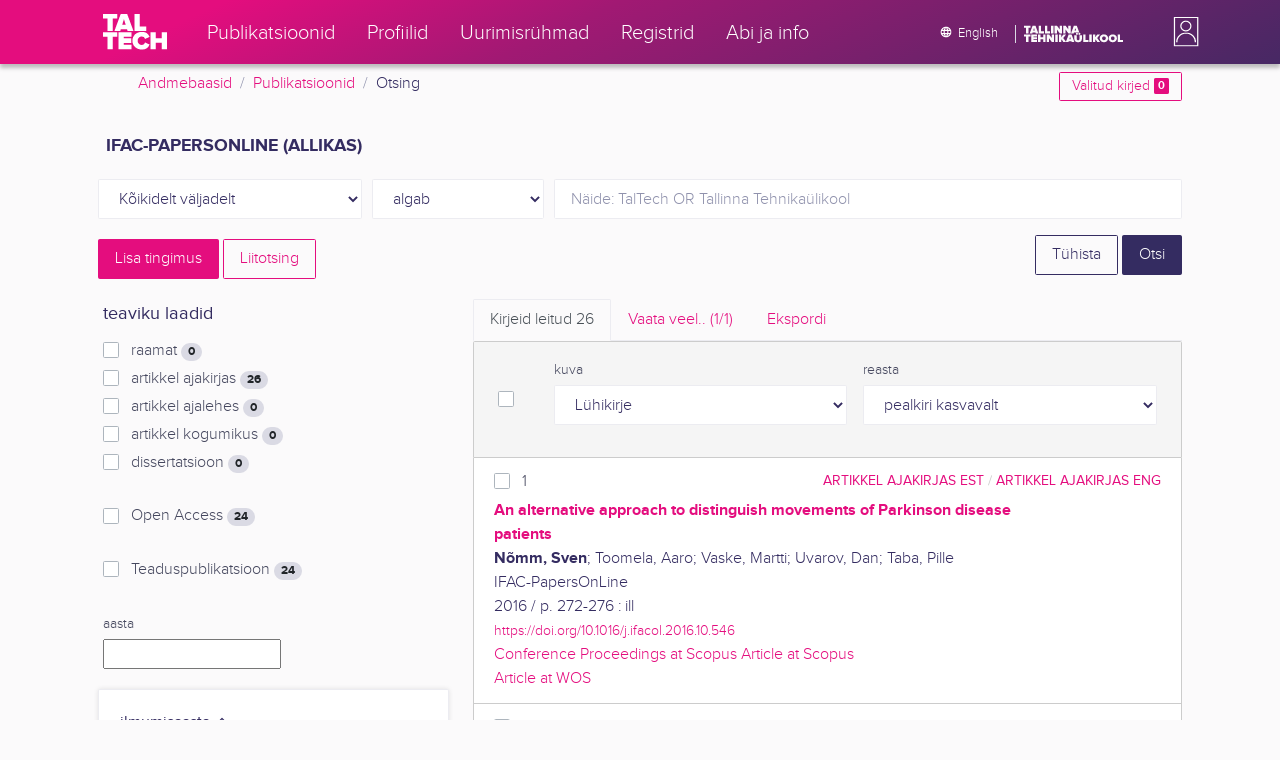

--- FILE ---
content_type: text/html; charset=utf-8
request_url: https://ws.lib.ttu.ee/publikatsioonid/et/Publ/Search/Index?RegisterId=126207
body_size: 23028
content:
<!DOCTYPE html>
<html lang="et">

<head>
    <meta charset="utf-8" />
    <link rel="shortcut icon" href="/publikatsioonid/Content/Images/favicon.ico" />
    <meta name="viewport" content="width=device-width, initial-scale=1.0" />
    <title>Otsing - TalTech teadusportaal</title>
    <link href="/publikatsioonid/Content/Css/taltech.min.css" rel="stylesheet" />
    <link href="/publikatsioonid/Content/css/css-bundle?v=v56d3YphUyD-OcndAzW0ELvXks37NTcPHfd1kaAQWbk1" rel="stylesheet"/>

    <link href="/publikatsioonid/Content/Plugins/colorbox/colorbox.css" rel="stylesheet" />



        <meta name="robots" content="noindex, follow" />


<!-- Google tag (gtag.js) --><script async src="https://www.googletagmanager.com/gtag/js?id=G-92G80HVD20"></script><script>window.dataLayer = window.dataLayer || [];function gtag(){dataLayer.push(arguments);}gtag('js', new Date());gtag('config', 'G-92G80HVD20');</script></head>
<body class="">
    <div id="wrap">
<header class="tt-mobile-header tt-header tt-header--mobile ">
    <div class="tt-mobile-header__inner">
        <button type="button" class="tt-mobile-header__toggle" id="mobile-header-nav-button">
            <span>Toggle navigation</span>
        </button>
        <div class="tt-mobile-header__brand">
            <a aria-current="page" class="tt-link tt-logo tt-logo--gradient tt-logo--md tt-link--active" target="_self" aria-label="TalTech" href="/publikatsioonid/">
                <span class="tt-link__content"><span class="tt-link__text"><svg xmlns="http://www.w3.org/2000/svg" viewBox="0 0 80 48" width="1em" height="1em"><defs><linearGradient id="logo_gradient" x1="33" y1="-5" x2="46" y2="53" gradientUnits="userSpaceOnUse"><stop offset="0" stop-color="#d263cc"></stop><stop offset="0.08" stop-color="#d051b7"></stop><stop offset="0.23" stop-color="#cd3596"></stop><stop offset="0.31" stop-color="#cc2a89"></stop><stop offset="0.49" stop-color="#cc2a89"></stop><stop offset="0.72" stop-color="#cc2a89"></stop><stop offset="0.85" stop-color="#bb398d"></stop><stop offset="0.87" stop-color="#b93b8d"></stop><stop offset="1" stop-color="#9d5c96"></stop></linearGradient></defs><path id="tt-logo-svg" fill="url(#logo_gradient)" d="M5.74 23.13V7.29H0V1.61h17.93v5.68h-5.71v15.84zm25.06 0l-.8-2.51h-7.7l-.77 2.51h-7.31l7.89-21.52h8.15l7.89 21.52zM26.18 8l-2.11 6.94h4.23zm13.14 15.13V1.61h6.48v15.84h8.11v5.68zM5.74 46V30.16H0v-5.68h17.93v5.68h-5.71V46zm13.67 0V24.48h16.24v5.68h-9.76v2.13h9.53V38h-9.53v2.35h9.76V46zm17.34-10.74c0-6.65 5.07-11.14 11.77-11.14a10 10 0 019.72 6.27L52.66 33a4.54 4.54 0 00-4.14-3.13 5.14 5.14 0 00-5.2 5.39 5.14 5.14 0 005.2 5.39 4.55 4.55 0 004.14-3.13l5.58 2.58a10.09 10.09 0 01-9.72 6.29c-6.7 0-11.77-4.52-11.77-11.13zM73.52 46v-8.22h-7.67V46h-6.48V24.48h6.48v7.62h7.67v-7.62H80V46z"></path></svg></span></span>
            </a>
        </div>
        <div>
            <div class="tt-search" style="width: 2rem">
                
                
            </div>
        </div>
    </div>
    <div role="dialog" class="tt-mobile-header__nav" id="mobile-header-nav">
        <div class="tt-mobile-dropdown">
            <ul class="tt-mobile-dropdown__nav">
                <li>
                    <a class="tt-link tt-link--styled tt-mobile-dropdown__link" label="Publikatsioonid" target="_self" href="/publikatsioonid/et/Publ/Search/Index">
                        <span class="tt-link__content"><span class="tt-link__text">Publikatsioonid</span></span>
                    </a>
                </li>
                <li>
                    <a class="tt-link tt-link--styled tt-mobile-dropdown__link" label="Profiilid" target="_self" href="/publikatsioonid/et/ISIK?ItemTypes=8">
                        <span class="tt-link__content"><span class="tt-link__text">Profiilid</span></span>
                    </a>
                </li>
                <li>
                    <a class="tt-link tt-link--styled tt-mobile-dropdown__link" label="Uurimisr&#252;hmad" target="_self" href="/publikatsioonid/et/ISIK?ItemTypes=9">
                        <span class="tt-link__content"><span class="tt-link__text">Uurimisr&#252;hmad</span></span>
                    </a>
                </li>
                <li>
                    <a class="tt-link tt-link--styled tt-mobile-dropdown__link" label="Registrid" target="_self" href="/publikatsioonid/et/Publ/Register">
                        <span class="tt-link__content"><span class="tt-link__text">Registrid</span></span>
                    </a>
                </li>
                <li>
                    <a class="tt-link tt-link--styled tt-mobile-dropdown__link" label="Abi ja info" target="_self" href="/publikatsioonid/et/Publ/home/Faq">
                        <span class="tt-link__content"><span class="tt-link__text">Abi ja info</span></span>
                    </a>
                </li>
                <li>

                            <a href="/publikatsioonid/en/Publ/Search/Index?RegisterId=126207" class="tt-btn tt-profile__link btn btn-link">
                                <span class="tt-icon tt-icon--padding-right tt-icon--padding-md">
                                    <svg width="1em" height="1em" viewBox="0 0 24 24" xmlns="http://www.w3.org/2000/svg" class="tt-icon__svg">
                                        <path d="M12.004 4C16.424 4 20 7.58 20 12s-3.576 8-7.996 8a8.001 8.001 0 110-16zM12 5.628A11.079 11.079 0 0010.472 8.8h3.056A11.079 11.079 0 0012 5.628zm6.192 7.972A6.403 6.403 0 0018.4 12c0-.552-.076-1.088-.208-1.6h-2.7c.064.524.108 1.056.108 1.6s-.044 1.076-.112 1.6h2.704zm-.652 1.6h-2.36c-.26 1-.624 1.96-1.104 2.852A6.413 6.413 0 0017.54 15.2zm-2.36-6.4h2.36a6.413 6.413 0 00-3.464-2.852c.48.892.844 1.852 1.104 2.852zM12 18.372a11.293 11.293 0 001.528-3.172h-3.056A11.293 11.293 0 0012 18.372zM10.128 13.6h3.744c.076-.524.128-1.056.128-1.6s-.052-1.076-.128-1.6h-3.744A11.116 11.116 0 0010 12c0 .544.052 1.076.128 1.6zM6.464 8.8h2.36c.26-1 .624-1.96 1.104-2.848A6.406 6.406 0 006.464 8.8zm3.46 9.248A12.782 12.782 0 018.82 15.2H6.46a6.435 6.435 0 003.464 2.848zM8.512 13.6A13.153 13.153 0 018.4 12c0-.544.044-1.076.112-1.6h-2.7A6.404 6.404 0 005.6 12c0 .552.076 1.088.212 1.6h2.7z"></path>
                                    </svg>
                                </span>
                                <span class="btn__content">
                                    <span class="btn__text">Switch to English</span>
                                </span>
                            </a>
                </li>
            </ul>
            <div class="tt-profile tt-profile--open">
                <div class="tt-profile__nav">
                        <div class="tt-profile__actions">
                            <a href="/publikatsioonid/Intranet/Authenticate" class="tt-btn tt-profile__link btn btn-link">
                                <span class="tt-icon tt-icon--padding-right tt-icon--padding-md">
                                    <svg width="1em" height="1em" viewBox="0 0 24 24" xmlns="http://www.w3.org/2000/svg" class="tt-icon__svg"><path d="M14.905 15.889v1.555c0 .413-.16.809-.447 1.1a1.508 1.508 0 01-1.077.456H6.524c-.404 0-.792-.164-1.078-.456a1.572 1.572 0 01-.446-1.1V6.556c0-.413.16-.809.446-1.1A1.508 1.508 0 016.524 5h6.857c.404 0 .792.164 1.077.456.286.291.447.687.447 1.1V8.11H13.38V6.556H6.524v10.888h6.857V15.89h1.524zm1.905-8.167l-1.078 1.1 2.351 2.4h-7.75v1.556h7.75l-2.35 2.4 1.076 1.1L21 12l-4.19-4.278z"></path></svg>
                                </span><span class="btn__content"><span class="btn__text">Intranet</span></span>
                            </a>
                        </div>
                </div>
            </div>
        </div>
    </div>
</header>


<header class="tt-desktop-header tt-header tt-header--desktop">
    <nav class="tt-level2">
        <div class="tt-level2__inner">
            <div class="tt-level2__brand">
                <a aria-current="page" class="tt-link tt-logo tt-logo--white tt-logo--sm" target="_self" aria-label="TalTech" href="/publikatsioonid">
                    <span class="tt-link__content"><span class="tt-link__text"><svg xmlns="http://www.w3.org/2000/svg" viewBox="0 0 80 48" width="1em" height="1em"><defs><linearGradient id="logo_gradient" x1="33" y1="-5" x2="46" y2="53" gradientUnits="userSpaceOnUse"><stop offset="0" stop-color="#d263cc"></stop><stop offset="0.08" stop-color="#d051b7"></stop><stop offset="0.23" stop-color="#cd3596"></stop><stop offset="0.31" stop-color="#cc2a89"></stop><stop offset="0.49" stop-color="#cc2a89"></stop><stop offset="0.72" stop-color="#cc2a89"></stop><stop offset="0.85" stop-color="#bb398d"></stop><stop offset="0.87" stop-color="#b93b8d"></stop><stop offset="1" stop-color="#9d5c96"></stop></linearGradient></defs><path id="tt-logo-svg" fill="url(#logo_gradient)" d="M5.74 23.13V7.29H0V1.61h17.93v5.68h-5.71v15.84zm25.06 0l-.8-2.51h-7.7l-.77 2.51h-7.31l7.89-21.52h8.15l7.89 21.52zM26.18 8l-2.11 6.94h4.23zm13.14 15.13V1.61h6.48v15.84h8.11v5.68zM5.74 46V30.16H0v-5.68h17.93v5.68h-5.71V46zm13.67 0V24.48h16.24v5.68h-9.76v2.13h9.53V38h-9.53v2.35h9.76V46zm17.34-10.74c0-6.65 5.07-11.14 11.77-11.14a10 10 0 019.72 6.27L52.66 33a4.54 4.54 0 00-4.14-3.13 5.14 5.14 0 00-5.2 5.39 5.14 5.14 0 005.2 5.39 4.55 4.55 0 004.14-3.13l5.58 2.58a10.09 10.09 0 01-9.72 6.29c-6.7 0-11.77-4.52-11.77-11.13zM73.52 46v-8.22h-7.67V46h-6.48V24.48h6.48v7.62h7.67v-7.62H80V46z"></path></svg></span></span>
                </a>
            </div>
            <div class="tt-level2__nav">
                    <div class="tt-level2__item">
                        <a class="tt-link tt-link--styled tt-level2__link" label="Publikatsioonid" target="_self" href="/publikatsioonid/et/Publ/Search/Index">
                            <span class="tt-link__content"><span class="tt-link__text">Publikatsioonid</span></span>
                        </a>
                    </div>
                    <div class="tt-level2__item">
                        <a class="tt-link tt-link--styled tt-level2__link" label="Profiilid" target="_self" href="/publikatsioonid/et/ISIK?ItemTypes=8">
                            <span class="tt-link__content"><span class="tt-link__text">Profiilid</span></span>
                        </a>
                    </div>
                    <div class="tt-level2__item">
                        <a class="tt-link tt-link--styled tt-level2__link" label="Uurimisr&#252;hmad" target="_self" href="/publikatsioonid/et/ISIK?ItemTypes=9">
                            <span class="tt-link__content"><span class="tt-link__text">Uurimisr&#252;hmad</span></span>
                        </a>
                    </div>
                    <div class="tt-level2__item">
                        <a class="tt-link tt-link--styled tt-level2__link" label="Registrid" target="_self" href="/publikatsioonid/et/Publ/Register">
                            <span class="tt-link__content"><span class="tt-link__text">Registrid</span></span>
                        </a>
                    </div>
                    <div class="tt-level2__item">
                        <a class="tt-link tt-link--styled tt-level2__link" label="Abi ja info" target="_self" href="/publikatsioonid/et/Publ/Home/Faq">
                            <span class="tt-link__content"><span class="tt-link__text">Abi ja info</span></span>
                        </a>
                    </div>
            </div>
            <div class="tt-level2__brand-long">
                <div class="language-selection">

                            <a href="/publikatsioonid/en/Publ/Search/Index?RegisterId=126207" rel="alternate" hreflang="en" class="tt-btn tt-profile__link btn btn-link text-white">
                                <span class="tt-icon tt-icon--padding-right tt-icon--padding-md">
                                    <svg width="1em" height="1em" viewBox="0 0 24 24" xmlns="http://www.w3.org/2000/svg" class="tt-icon__svg"><path d="M12.004 4C16.424 4 20 7.58 20 12s-3.576 8-7.996 8a8.001 8.001 0 110-16zM12 5.628A11.079 11.079 0 0010.472 8.8h3.056A11.079 11.079 0 0012 5.628zm6.192 7.972A6.403 6.403 0 0018.4 12c0-.552-.076-1.088-.208-1.6h-2.7c.064.524.108 1.056.108 1.6s-.044 1.076-.112 1.6h2.704zm-.652 1.6h-2.36c-.26 1-.624 1.96-1.104 2.852A6.413 6.413 0 0017.54 15.2zm-2.36-6.4h2.36a6.413 6.413 0 00-3.464-2.852c.48.892.844 1.852 1.104 2.852zM12 18.372a11.293 11.293 0 001.528-3.172h-3.056A11.293 11.293 0 0012 18.372zM10.128 13.6h3.744c.076-.524.128-1.056.128-1.6s-.052-1.076-.128-1.6h-3.744A11.116 11.116 0 0010 12c0 .544.052 1.076.128 1.6zM6.464 8.8h2.36c.26-1 .624-1.96 1.104-2.848A6.406 6.406 0 006.464 8.8zm3.46 9.248A12.782 12.782 0 018.82 15.2H6.46a6.435 6.435 0 003.464 2.848zM8.512 13.6A13.153 13.153 0 018.4 12c0-.544.044-1.076.112-1.6h-2.7A6.404 6.404 0 005.6 12c0 .552.076 1.088.212 1.6h2.7z"></path></svg>
                                </span><span class="btn__content"><span class="btn__text">English</span></span>
                            </a>
                </div>
                <div class="d-none d-lg-inline-block">
                    <svg viewBox="0 0 108 18" xmlns="http://www.w3.org/2000/svg" width="6.75em" height="1.125em"><path d="M2.244 8.325v-6.13H0V0h7.012v2.195H4.78v6.13H2.244zm10.502 0l-.301-.975H9.432l-.3.975H6.25L9.336 0h3.202l3.086 8.325h-2.878zM10.94 2.469l-.842 2.692h1.655l-.813-2.692zm5.13 5.856V0h2.533v6.13h3.173v2.195H16.07zm6.72 0V0h2.536v6.13h3.173v2.195H22.79zM32.047 0h-2.533v8.325h2.533V0zm6.976 8.325l-3.086-4.218v4.218h-2.533V0h2.607l2.91 3.944V0h2.536v8.325h-2.434zm9.407 0l-3.086-4.218v4.218h-2.532V0h2.609l2.91 3.944V0h2.533v8.325h-2.433zm9.071-.975h-3.013l-.3.975h-2.883L54.392 0h3.202l2.73 7.366-2.823-.016zm-1.505-4.881l-.83 2.692h1.656l-.826-2.692zM2.244 17.85v-6.13H0V9.525h7.012v2.195H4.78v6.13H2.245zm5.671 0V9.525h6.349v2.195h-3.817v.826h3.727v2.195h-3.727v.91h3.817v2.199h-6.35zm13.009 0v-3.183h-3v3.183H15.39V9.525h2.533v2.947h3V9.525h2.533v8.325h-2.533zm9.506 0l-3.087-4.218v4.218h-2.532V9.525h2.61l2.91 3.945V9.525h2.532v8.325H30.43zm6.32-8.324h-2.533v8.324h2.533V9.526zm6.238 8.324l-1.883-2.934-.464.624v2.31h-2.533V9.525h2.533v3.12l2.196-3.12h3.1l-3.164 3.868 3.301 4.457h-3.086z" fill="#FBFAFB"></path><path d="M52.106 17.85l-.301-.975h-3.01l-.3.975h-2.882l3.083-8.325h3.202l3.083 8.325h-2.875zM50.3 11.994l-.82 2.686h1.659l-.839-2.686zm4.623 2.434v-3.97h2.562v3.884c0 .8.525 1.434 1.565 1.434s1.556-.637 1.556-1.434v-3.884h2.562v3.957c0 2.074-1.303 3.584-4.127 3.584s-4.118-1.51-4.118-3.571zm2.82-4.46a1.121 1.121 0 01-1.032-.687 1.106 1.106 0 01.244-1.212 1.12 1.12 0 011.824 1.217 1.1 1.1 0 01-1.035.682zm2.71 0a1.122 1.122 0 01-1.024-.696 1.106 1.106 0 01.252-1.208 1.12 1.12 0 011.817 1.224 1.1 1.1 0 01-.613.602 1.113 1.113 0 01-.432.078zm4.095 7.882V9.525h2.536v6.127h3.173v2.198h-5.709zm9.257-8.324h-2.533v8.324h2.533V9.526zm6.236 8.324l-1.883-2.934-.464.624v2.31h-2.533V9.525h2.533v3.12l2.193-3.12h3.1l-3.16 3.868 3.297 4.457h-3.083z" fill="#FBFAFB"></path><path d="M82.626 13.693c0-2.549 1.995-4.304 4.579-4.304 2.583 0 4.578 1.746 4.578 4.304S89.788 18 87.205 18c-2.584 0-4.579-1.749-4.579-4.307zm6.586 0c0-1.16-.79-2.083-2.007-2.083s-2.008.923-2.008 2.083.79 2.084 2.008 2.084c1.216 0 2.007-.924 2.007-2.084zm3.022 0c0-2.549 1.995-4.304 4.579-4.304 2.583 0 4.579 1.746 4.579 4.304S99.396 18 96.812 18c-2.583 0-4.578-1.749-4.578-4.307zm6.583 0c0-1.16-.788-2.083-2.005-2.083-1.216 0-2.007.923-2.007 2.083s.79 2.084 2.007 2.084 2.005-.924 2.005-2.084zm3.473 4.157V9.525h2.535v6.127h3.173v2.198h-5.708z" fill="#FBFAFB"></path></svg>
                </div>
            </div>
            <div class="tt-profile">

    <div role="button" tabindex="0" class="tt-profile__user" aria-haspopup="true" aria-expanded="false" id="intranet-menu-link" data-toggle="collapse" href="#intranet-menu">
        <div class="tt-profile__names d-md-none d-lg-block">
            <p class="tt-profile__first-name"></p>
            <p class="tt-profile__last-name"></p>
        </div>
        <div class="tt-profile__avatar"><img alt="" role="presentation" src="/publikatsioonid/Content/css/avatar_placeholder.svg" class="tt-profile__img"></div>
    </div>
    <div class="tt-profile__nav collapse collapsed" id="intranet-menu">
        <div class="tt-profile__actions">
            <a href="/publikatsioonid/Intranet/Authenticate" class="tt-btn tt-profile__link btn btn-link">
                <span class="tt-icon tt-icon--padding-right tt-icon--padding-md">
                    <svg width="1em" height="1em" viewBox="0 0 24 24" xmlns="http://www.w3.org/2000/svg" class="tt-icon__svg"><path d="M14.905 15.889v1.555c0 .413-.16.809-.447 1.1a1.508 1.508 0 01-1.077.456H6.524c-.404 0-.792-.164-1.078-.456a1.572 1.572 0 01-.446-1.1V6.556c0-.413.16-.809.446-1.1A1.508 1.508 0 016.524 5h6.857c.404 0 .792.164 1.077.456.286.291.447.687.447 1.1V8.11H13.38V6.556H6.524v10.888h6.857V15.89h1.524zm1.905-8.167l-1.078 1.1 2.351 2.4h-7.75v1.556h7.75l-2.35 2.4 1.076 1.1L21 12l-4.19-4.278z"></path></svg>
                </span>
                <span class="btn__content">
                    <span class="btn__text">Intranet</span>
                </span>
            </a>
        </div>
    </div>

            </div>
        </div>
    </nav>
        <div class="container">
            <div class="row">
                <div class="col">
                    <div class="row breadcrumb-bar">
                        <div class="breadcrumb col">
                                    <div class="breadcrumb-item"><a href="/publikatsioonid/et/Publ">Andmebaasid</a></div>
                                    <div class="breadcrumb-item"><a href="/publikatsioonid/et/Publ/Search/Index">Publikatsioonid</a></div>
                                    <div class="breadcrumb-item">Otsing</div>
                        </div>
                    </div>
                </div>
                <div class="col-2 text-right">
                    <div class="mt-2">
                        <a class="btn btn-sm btn-outline-secondary"
                           href="/publikatsioonid/et/Publ/Search/Index?BookmarkLimit=True">
                            Valitud kirjed
                            <span class="badge badge-secondary" id="bookmark-count">0</span>
                        </a>
                    </div>
                </div>
            </div>

        </div>
</header>

        <main role="main">
            

<div class="container">

    <form id="search-form" data-stats-url="/publikatsioonid/et/Publ/Search/Statistics">
    <div class="p-2 list-heading">
        <h3>IFAC-PapersOnLine (allikas)</h3>
        <input data-val="true" data-val-number="The field RegisterId must be a number." id="RegisterId" name="RegisterId" type="hidden" value="126207" />
    </div>



<input type="hidden" id="autocomplete-url" value="/publikatsioonid/et/Publ/Search/Autocomplete" />
    <div class="form-row  ">
        <div class="form-group  col-sm-3 col-12 js-field-filter">
            <select class="form-control  js-field" name="Field">
                <option value="00">K&#245;ikidelt v&#228;ljadelt</option>
                    <option value="S11" >Allika otsing</option>
                    <option value="S1" >Autori otsing</option>
                    <option value="S3" >M&#228;rks&#245;na otsing</option>
                    <option value="S2" >Pealkirja otsing</option>
                            </select>
        </div>



        <div class="form-group col-sm-2 d-none d-sm-block">
            <select class="form-control" name="Match">
                    <option value="0" selected>algab</option>
                    <option value="1" >sisaldab</option>
                    <option value="3" >t&#228;pne vaste</option>
            </select>
        </div>
        <div class="form-group col-sm-7 col-12">
            <div class="input-group">
                <input type="search" name="Query" placeholder="N&#228;ide: TalTech OR Tallinna Tehnika&#252;likool" class="form-control js-typeahead" data-provide="typeahead" autocomplete="off" />
            </div>

        </div>
    </div>
    <div class="form-row   js-search collapse">
        <div class="form-group  col-sm-3 col-12 js-field-filter">
            <select class="form-control  js-field" name="Field">
                <option value="00">K&#245;ikidelt v&#228;ljadelt</option>
                    <option value="S11" >Allika otsing</option>
                    <option value="S1" >Autori otsing</option>
                    <option value="S3" >M&#228;rks&#245;na otsing</option>
                    <option value="S2" >Pealkirja otsing</option>
                            </select>
        </div>



        <div class="form-group col-sm-2 d-none d-sm-block">
            <select class="form-control" name="Match">
                    <option value="0" selected>algab</option>
                    <option value="1" >sisaldab</option>
                    <option value="3" >t&#228;pne vaste</option>
            </select>
        </div>
        <div class="form-group col-sm-7 col-12">
            <div class="input-group">
                <input type="search" name="Query" placeholder="N&#228;ide: TalTech OR Tallinna Tehnika&#252;likool" class="form-control js-typeahead" data-provide="typeahead" autocomplete="off" />
                    <div class="input-group-append">
                        <span class="btn btn-secondary js-search-remove">
                            &#8212;
                        </span>
                    </div>
            </div>

        </div>
    </div>
    <div class="form-row   js-search collapse">
        <div class="form-group  col-sm-3 col-12 js-field-filter">
            <select class="form-control  js-field" name="Field">
                <option value="00">K&#245;ikidelt v&#228;ljadelt</option>
                    <option value="S11" >Allika otsing</option>
                    <option value="S1" >Autori otsing</option>
                    <option value="S3" >M&#228;rks&#245;na otsing</option>
                    <option value="S2" >Pealkirja otsing</option>
                            </select>
        </div>



        <div class="form-group col-sm-2 d-none d-sm-block">
            <select class="form-control" name="Match">
                    <option value="0" selected>algab</option>
                    <option value="1" >sisaldab</option>
                    <option value="3" >t&#228;pne vaste</option>
            </select>
        </div>
        <div class="form-group col-sm-7 col-12">
            <div class="input-group">
                <input type="search" name="Query" placeholder="N&#228;ide: TalTech OR Tallinna Tehnika&#252;likool" class="form-control js-typeahead" data-provide="typeahead" autocomplete="off" />
                    <div class="input-group-append">
                        <span class="btn btn-secondary js-search-remove">
                            &#8212;
                        </span>
                    </div>
            </div>

        </div>
    </div>
    <div class="form-row   js-search collapse">
        <div class="form-group  col-sm-3 col-12 js-field-filter">
            <select class="form-control  js-field" name="Field">
                <option value="00">K&#245;ikidelt v&#228;ljadelt</option>
                    <option value="S11" >Allika otsing</option>
                    <option value="S1" >Autori otsing</option>
                    <option value="S3" >M&#228;rks&#245;na otsing</option>
                    <option value="S2" >Pealkirja otsing</option>
                            </select>
        </div>



        <div class="form-group col-sm-2 d-none d-sm-block">
            <select class="form-control" name="Match">
                    <option value="0" selected>algab</option>
                    <option value="1" >sisaldab</option>
                    <option value="3" >t&#228;pne vaste</option>
            </select>
        </div>
        <div class="form-group col-sm-7 col-12">
            <div class="input-group">
                <input type="search" name="Query" placeholder="N&#228;ide: TalTech OR Tallinna Tehnika&#252;likool" class="form-control js-typeahead" data-provide="typeahead" autocomplete="off" />
                    <div class="input-group-append">
                        <span class="btn btn-secondary js-search-remove">
                            &#8212;
                        </span>
                    </div>
            </div>

        </div>
    </div>
    <div class="form-row   js-search collapse">
        <div class="form-group  col-sm-3 col-12 js-field-filter">
            <select class="form-control  js-field" name="Field">
                <option value="00">K&#245;ikidelt v&#228;ljadelt</option>
                    <option value="S11" >Allika otsing</option>
                    <option value="S1" >Autori otsing</option>
                    <option value="S3" >M&#228;rks&#245;na otsing</option>
                    <option value="S2" >Pealkirja otsing</option>
                            </select>
        </div>



        <div class="form-group col-sm-2 d-none d-sm-block">
            <select class="form-control" name="Match">
                    <option value="0" selected>algab</option>
                    <option value="1" >sisaldab</option>
                    <option value="3" >t&#228;pne vaste</option>
            </select>
        </div>
        <div class="form-group col-sm-7 col-12">
            <div class="input-group">
                <input type="search" name="Query" placeholder="N&#228;ide: TalTech OR Tallinna Tehnika&#252;likool" class="form-control js-typeahead" data-provide="typeahead" autocomplete="off" />
                    <div class="input-group-append">
                        <span class="btn btn-secondary js-search-remove">
                            &#8212;
                        </span>
                    </div>
            </div>

        </div>
    </div>
<div class="form-row">
    <div class="form-group col-8">
        <span class="btn btn-secondary" id="js-search-expand">Lisa tingimus</span>
            <a href="/publikatsioonid/et/Publ/Search/Advanced?RegisterId=126207">
                <span class="btn btn-outline-secondary my-1" id="js-search-expand">Liitotsing</span>
            </a>
        <a href="#" class="d-inline d-md-none js-search-helpers-btn">
            <span class="btn btn-outline-secondary my-1">filter</span>
        </a>
    </div>
    <div class="form-group col-4 text-right">
        <span class="d-none d-sm-inline">
            <a href="/publikatsioonid/et/Publ/Search/Index" class="btn btn-outline-primary">T&#252;hista</a>
        </span>
        <input type="submit" class="btn btn-primary" value="Otsi" />
    </div>
</div>
        <div class="row">
            <div class="col-md-4 col-12 d-none d-md-block" id="search-helpers">
                <div class="text-right">
                    <button type="button" class="close d-block d-md-none js-search-helpers-btn" data-dismiss="modal" aria-label="Close">
                        <span aria-hidden="true">×</span>
                    </button>
                </div>


                <div class="filter form-group">
                    <h5>teaviku laadid</h5>
                        <div class="custom-checkbox custom-control">
                            <input class="custom-control-input" type="checkbox" value="1" id="ItemTypes_0" name="ItemTypes">
                            <label class="custom-control-label" for="ItemTypes_0">
                                raamat <span class="badge badge-pill badge-light" id="itemtype-stats-1">..</span>
                            </label>
                        </div>
                        <div class="custom-checkbox custom-control">
                            <input class="custom-control-input" type="checkbox" value="2" id="ItemTypes_1" name="ItemTypes">
                            <label class="custom-control-label" for="ItemTypes_1">
                                artikkel ajakirjas <span class="badge badge-pill badge-light" id="itemtype-stats-2">..</span>
                            </label>
                        </div>
                        <div class="custom-checkbox custom-control">
                            <input class="custom-control-input" type="checkbox" value="3" id="ItemTypes_2" name="ItemTypes">
                            <label class="custom-control-label" for="ItemTypes_2">
                                artikkel ajalehes <span class="badge badge-pill badge-light" id="itemtype-stats-3">..</span>
                            </label>
                        </div>
                        <div class="custom-checkbox custom-control">
                            <input class="custom-control-input" type="checkbox" value="4" id="ItemTypes_3" name="ItemTypes">
                            <label class="custom-control-label" for="ItemTypes_3">
                                artikkel kogumikus <span class="badge badge-pill badge-light" id="itemtype-stats-4">..</span>
                            </label>
                        </div>
                        <div class="custom-checkbox custom-control">
                            <input class="custom-control-input" type="checkbox" value="5" id="ItemTypes_4" name="ItemTypes">
                            <label class="custom-control-label" for="ItemTypes_4">
                                dissertatsioon <span class="badge badge-pill badge-light" id="itemtype-stats-5">..</span>
                            </label>
                        </div>

                </div>



                <div class="filter form-group">
                    <div class="custom-checkbox custom-control">
                        <input class="custom-control-input js-delegate" type="checkbox" value="true" id="OpenAccessOnly" name="OpenAccessOnly" data-reference="#OpenAccessOnly_">
                        <label class="custom-control-label" for="OpenAccessOnly">
                            Open Access <span class="badge badge-pill badge-light" id="openaccess-stats">..</span>
                        </label>
                    </div>
                </div>

                <div class="filter form-group">
                    <div class="custom-checkbox custom-control">
                        <input class="custom-control-input" type="checkbox" value="true" id="ScientificPublication" name="ScientificPublication">
                        <label class="custom-control-label" for="ScientificPublication">
                            Teaduspublikatsioon <span class="badge badge-pill badge-light" id="scientificpublication-stats">..</span>
                        </label>
                    </div>
                </div>

                <div class="filter form-group">
                    <div>
                        <label for="Year">
                            aasta
                        </label>
                        <br />
                        <input type="text" name="Year" id="Year" data-toggle="tooltip" data-html="true" data-placement="top" title="&lt;ul&gt;
	&lt;li&gt;
		Loetelu: &#39;2000,2005&#39;&lt;/li&gt;
	&lt;li&gt;
		Vahemik: &#39;2000-2002&#39;&lt;/li&gt;
	&lt;li&gt;
		Alates: &#39;2000-&#39;&lt;/li&gt;
	&lt;li&gt;
		Kuni: &#39;-2000&#39;&lt;/li&gt;
&lt;/ul&gt;
Nt. &#39;2002,2005,2010-2012&#39;" />

                    </div>
                </div>
                <div>
<div class="filter form-group card">
    <div class="card-body js-filter">
        <div class="card-title">
            <div class="row">
                <div class="col">
                    <a class="collapsed" data-toggle="collapse" href="#quick-filter-6">
                        ilmumisaasta
                        <span class="tt-icon">
                            <svg width="1em" height="1em" viewBox="0 0 24 24" xmlns="http://www.w3.org/2000/svg" class="tt-icon__svg">
                                <path fill-rule="evenodd" clip-rule="evenodd" d="M12 14.42l6.414-6.159a.941.941 0 011.326.024.92.92 0 01-.024 1.306L12 17 4.284 9.591a.92.92 0 01-.024-1.306.941.941 0 011.326-.024L12 14.421z"></path>
                            </svg>
                        </span>
                    </a>
                </div>

            </div>
        </div>
        <div class="js-quickregister collapse js-quickregister-show" id="quick-filter-6" data-url="/publikatsioonid/et/Publ/Search/GetRelatedRegister/6?RegisterId=126207">
                <div id="quick-filter-load-6">
                    <div class="Loading"></div>
                    Toon andmeid..
                </div>
        </div>
    </div>
</div><div class="filter form-group card">
    <div class="card-body js-filter">
        <div class="card-title">
            <div class="row">
                <div class="col">
                    <a class="collapsed" data-toggle="collapse" href="#quick-filter-1">
                        autor
                        <span class="tt-icon">
                            <svg width="1em" height="1em" viewBox="0 0 24 24" xmlns="http://www.w3.org/2000/svg" class="tt-icon__svg">
                                <path fill-rule="evenodd" clip-rule="evenodd" d="M12 14.42l6.414-6.159a.941.941 0 011.326.024.92.92 0 01-.024 1.306L12 17 4.284 9.591a.92.92 0 01-.024-1.306.941.941 0 011.326-.024L12 14.421z"></path>
                            </svg>
                        </span>
                    </a>
                </div>

            </div>
        </div>
        <div class="js-quickregister collapse js-quickregister-show" id="quick-filter-1" data-url="/publikatsioonid/et/Publ/Search/GetRelatedRegister/1?RegisterId=126207">
                <div id="quick-filter-load-1">
                    <div class="Loading"></div>
                    Toon andmeid..
                </div>
        </div>
    </div>
</div><div class="filter form-group card">
    <div class="card-body js-filter">
        <div class="card-title">
            <div class="row">
                <div class="col">
                    <a class="collapsed" data-toggle="collapse" href="#quick-filter-15">
                        TT&#220; struktuuri&#252;ksus
                        <span class="tt-icon">
                            <svg width="1em" height="1em" viewBox="0 0 24 24" xmlns="http://www.w3.org/2000/svg" class="tt-icon__svg">
                                <path fill-rule="evenodd" clip-rule="evenodd" d="M12 14.42l6.414-6.159a.941.941 0 011.326.024.92.92 0 01-.024 1.306L12 17 4.284 9.591a.92.92 0 01-.024-1.306.941.941 0 011.326-.024L12 14.421z"></path>
                            </svg>
                        </span>
                    </a>
                </div>

            </div>
        </div>
        <div class="js-quickregister collapse js-quickregister-show" id="quick-filter-15" data-url="/publikatsioonid/et/Publ/Search/GetRelatedRegister/15?RegisterId=126207">
                <div id="quick-filter-load-15">
                    <div class="Loading"></div>
                    Toon andmeid..
                </div>
        </div>
    </div>
</div><div class="filter form-group card">
    <div class="card-body js-filter">
        <div class="card-title">
            <div class="row">
                <div class="col">
                    <a class="collapsed" data-toggle="collapse" href="#quick-filter-11">
                        m&#228;rks&#245;na
                        <span class="tt-icon">
                            <svg width="1em" height="1em" viewBox="0 0 24 24" xmlns="http://www.w3.org/2000/svg" class="tt-icon__svg">
                                <path fill-rule="evenodd" clip-rule="evenodd" d="M12 14.42l6.414-6.159a.941.941 0 011.326.024.92.92 0 01-.024 1.306L12 17 4.284 9.591a.92.92 0 01-.024-1.306.941.941 0 011.326-.024L12 14.421z"></path>
                            </svg>
                        </span>
                    </a>
                </div>

            </div>
        </div>
        <div class="js-quickregister collapse js-quickregister-show" id="quick-filter-11" data-url="/publikatsioonid/et/Publ/Search/GetRelatedRegister/11?RegisterId=126207">
                <div id="quick-filter-load-11">
                    <div class="Loading"></div>
                    Toon andmeid..
                </div>
        </div>
    </div>
</div><div class="filter form-group card">
    <div class="card-body js-filter">
        <div class="card-title">
            <div class="row">
                <div class="col">
                    <a class="collapsed" data-toggle="collapse" href="#quick-filter-12">
                        seeria-sari
                        <span class="tt-icon">
                            <svg width="1em" height="1em" viewBox="0 0 24 24" xmlns="http://www.w3.org/2000/svg" class="tt-icon__svg">
                                <path fill-rule="evenodd" clip-rule="evenodd" d="M12 14.42l6.414-6.159a.941.941 0 011.326.024.92.92 0 01-.024 1.306L12 17 4.284 9.591a.92.92 0 01-.024-1.306.941.941 0 011.326-.024L12 14.421z"></path>
                            </svg>
                        </span>
                    </a>
                </div>

            </div>
        </div>
        <div class="js-quickregister collapse " id="quick-filter-12" data-url="/publikatsioonid/et/Publ/Search/GetRelatedRegister/12?RegisterId=126207">
                <div id="quick-filter-load-12">
                    <div class="Loading"></div>
                    Toon andmeid..
                </div>
        </div>
    </div>
</div><div class="filter form-group card">
    <div class="card-body js-filter">
        <div class="card-title">
            <div class="row">
                <div class="col">
                    <a class="collapsed" data-toggle="collapse" href="#quick-filter-13">
                        tema kohta
                        <span class="tt-icon">
                            <svg width="1em" height="1em" viewBox="0 0 24 24" xmlns="http://www.w3.org/2000/svg" class="tt-icon__svg">
                                <path fill-rule="evenodd" clip-rule="evenodd" d="M12 14.42l6.414-6.159a.941.941 0 011.326.024.92.92 0 01-.024 1.306L12 17 4.284 9.591a.92.92 0 01-.024-1.306.941.941 0 011.326-.024L12 14.421z"></path>
                            </svg>
                        </span>
                    </a>
                </div>

            </div>
        </div>
        <div class="js-quickregister collapse " id="quick-filter-13" data-url="/publikatsioonid/et/Publ/Search/GetRelatedRegister/13?RegisterId=126207">
                <div id="quick-filter-load-13">
                    <div class="Loading"></div>
                    Toon andmeid..
                </div>
        </div>
    </div>
</div><div class="filter form-group card">
    <div class="card-body js-filter">
        <div class="card-title">
            <div class="row">
                <div class="col">
                    <a class="collapsed" data-toggle="collapse" href="#quick-filter-16">
                        v&#245;tmes&#245;na
                        <span class="tt-icon">
                            <svg width="1em" height="1em" viewBox="0 0 24 24" xmlns="http://www.w3.org/2000/svg" class="tt-icon__svg">
                                <path fill-rule="evenodd" clip-rule="evenodd" d="M12 14.42l6.414-6.159a.941.941 0 011.326.024.92.92 0 01-.024 1.306L12 17 4.284 9.591a.92.92 0 01-.024-1.306.941.941 0 011.326-.024L12 14.421z"></path>
                            </svg>
                        </span>
                    </a>
                </div>

            </div>
        </div>
        <div class="js-quickregister collapse " id="quick-filter-16" data-url="/publikatsioonid/et/Publ/Search/GetRelatedRegister/16?RegisterId=126207">
                <div id="quick-filter-load-16">
                    <div class="Loading"></div>
                    Toon andmeid..
                </div>
        </div>
    </div>
</div>                            <div class="form-group col-12 text-right">
                                <span class="d-none d-sm-inline">
                                    <a href="/publikatsioonid/et/Publ/Search/Index" class="btn btn-outline-primary">T&#252;hista</a>
                                </span>
                                <input type="submit" class="btn btn-primary" value="Otsi" />
                            </div>

                </div>
            </div>
            <div class="col ">
<div>
    <ul class="nav nav-tabs ml-2">
        <li class="nav-item">
            <a class="nav-link active" id="records-tab" data-toggle="tab" href="#records" role="tab" aria-controls="home" aria-selected="true">
                Kirjeid leitud
                <span class="d-block d-sm-inline">
                    26
                </span>
            </a>
        </li>
        <li class="nav-item">
            <a class="nav-link " id="registers-tab" data-toggle="tab" href="#registers" role="tab" aria-controls="home" aria-selected="true">
                Vaata veel..
                    <span class="d-block d-sm-inline">
                        (1/1)
                    </span>
            </a>
        </li>
        <li class="nav-item">
            <a class="nav-link " id="export-tab" data-toggle="tab" href="#export" role="tab" aria-controls="home" aria-selected="true">Ekspordi</a>
        </li>

    </ul>
    <div class="tab-content" id="itemTabContent">
        <div class="tab-pane show" id="export" role="tabpanel" aria-labelledby="contact-tab">
            <ul class="list-group">
                <li class="list-group-item" style="background-color: #f5f5f5">
                    <div class="font-weight-bold">
                        ekspordi k&#245;ik p&#228;ringu tulemused
                            <span>(26)</span>
                    </div>
                </li>
                <li class="list-group-item">
                    <div class="row">
                        <div class="col-4">
                            <a href="/publikatsioonid/et/Publ/Search/Download/TXT?RegisterId=126207" rel="nofollow" class="btn btn-outline-dark btn-block">Salvesta TXT fail</a>
                        </div>
                        <div class="col-4">
                            
                        </div>
                        <div class="col-4">
                            <a href="/publikatsioonid/et/Publ/Search/Print?RegisterId=126207" class="btn btn-outline-dark btn-block" rel="nofollow">prindi</a>
                        </div>
                    </div>
                </li>

                    <li class="list-group-item" style="background-color: #f5f5f5">
                        M&#228;rgitud kirjetega toimetamiseks ava <a class="btn btn-sm btn-outline-secondary" rel="nofollow" href="/publikatsioonid/et/Publ/Search/Index?BookmarkLimit=True">valitud kirjed</a>
                    </li>

            </ul>
        </div>
        <div class="tab-pane show active" id="records" role="tabpanel" aria-labelledby="contact-tab">
            <ul class="list-group item-list">
                <li class="list-group-item" style="background-color: #f5f5f5">
                    <div class="row p-1">
                        <div class="col-md-1 form-group d-none d-md-block mt-auto mb-auto">
                            <div class="custom-control custom-checkbox">
                                <input type="checkbox" class="custom-control-input" id="bookmark-all" data-url="/publikatsioonid/et/Publ/Personal/AddRemove" />
                                <label for="bookmark-all" class="custom-control-label"></label>
                            </div>
                        </div>

                        <div class="col">
                            <div class="form-group">
                                <label for="Display" class="pr-1">kuva</label>
                                <select class="form-control mr-3" id="Display" name="ViewMode">
                                        <option value="2" >Bibliokirje</option>
                                        <option value="7" selected>L&#252;hikirje</option>
                                </select>
                            </div>
                        </div>
                        <div class="col">
                            <div class="form-group">
                                <label for="Sort" class="pr-1">reasta</label>
                                <select class="form-control" id="Sort" name="Sort">
                                        <option value="1" >autor kasvavalt</option>
                                        <option value="-1" >autor kahanevalt</option>
                                        <option value="6" >ilmumisaasta kasvavalt</option>
                                        <option value="-6" >ilmumisaasta kahanevalt</option>
                                        <option value="2" selected>pealkiri kasvavalt</option>
                                        <option value="-2" >pealkiri kahanevalt</option>
                                </select>
                            </div>
                        </div>
                    </div>
                </li>

                    <li class="list-group-item item-view-7">
                        <div class="row">
                            <div class="col-4 d-md-block d-none">
                                <div class="custom-control custom-checkbox">
                                    <input type="checkbox"
                                           id="bookmark_1"
                                           class="custom-control-input js-bookmark"
                                           data-itemid="4087f689-acd4-4f1c-81b1-61a5edab6492"
                                           value="/publikatsioonid/et/Publ/Personal/AddRemoveBookmark/4087f689-acd4-4f1c-81b1-61a5edab6492"
                                            />
                                    <label for="bookmark_1" class="custom-control-label">1</label>
                                </div>
                            </div>
                            <div class="col-8 d-md-block d-none">
                                    <div class="item-val-itemtype">
                                        <a href="/publikatsioonid/et/Publ/Item/4087f689-acd4-4f1c-81b1-61a5edab6492?langVersion=et" hreflang="et">artikkel ajakirjas EST</a>
                                        / <a href="/publikatsioonid/et/Publ/Item/4087f689-acd4-4f1c-81b1-61a5edab6492?langVersion=en" hreflang="en">artikkel ajakirjas ENG</a>
                                    </div>
                            </div>
                        </div>
                        <div class="row">

                            <div class="col-12 col-md-10 pl-2">
	                            <div>
			                            <div class="row">
				                            <div class="col">
					                            <a href="/publikatsioonid/et/Publ/Item/4087f689-acd4-4f1c-81b1-61a5edab6492"><span class=" item-val item-val-2  item-reg item-reg-2 ">An alternative approach to distinguish movements of Parkinson disease patients</span></a><span class=" item-val item-val-1  item-reg item-reg-1  item-reg item-reg-18 ">Nõmm, Sven</span>; <span class=" item-val item-val-1  item-reg item-reg-1 ">Toomela, Aaro</span>; <span class=" item-val item-val-1  item-reg item-reg-1 ">Vaske, Martti</span>; <span class=" item-val item-val-1  item-reg item-reg-1 ">Uvarov, Dan</span>; <span class=" item-val item-val-1  item-reg item-reg-1 ">Taba, Pille</span><span class=" item-val item-val-23  item-reg item-reg-4 ">IFAC-PapersOnLine</span><span class=" item-val item-val-3  item-reg item-reg-6 ">2016</span> / <span class=" item-val item-val-16 ">p. 272-276 : ill</span> <span class=" item-val item-val-18  item-reg item-reg-34 "><a href="https://doi.org/10.1016/j.ifacol.2016.10.546" target ="_blank" >https://doi.org/10.1016/j.ifacol.2016.10.546</a></span> <nolink /><span class=" item-val item-val-114 "><a href="https://www.scopus.com/sourceid/21100456158" target ="_blank" >Conference Proceedings at Scopus</a></span> <span class=" item-val item-val-114 "><a href="https://www.scopus.com/record/display.uri?eid=2-s2.0-84994879764&origin=inward&txGid=fe7915b0a832a5af87c3ce559b90002a" target ="_blank" >Article at Scopus</a></span> <nolink /><span class=" item-val item-val-113 "><a href="https://www.webofscience.com/wos/woscc/full-record/WOS:000401244300048" target ="_blank" >Article at WOS</a></span>
				                            </div>
			                            </div>
			                            <div class="item-val-itemtype d-md-none d-block mt-2">
					                            <span>
						                            <a href="/publikatsioonid/et/Publ/Item/4087f689-acd4-4f1c-81b1-61a5edab6492?langVersion=et" hreflang="et">artikkel ajakirjas EST</a>
						                            / <a href="/publikatsioonid/et/Publ/Item/4087f689-acd4-4f1c-81b1-61a5edab6492?langVersion=en" hreflang="en">artikkel ajakirjas ENG</a>
					                            </span>
			                            </div>
	                            </div>
                            </div>
	                            <div class="col-12 col-md-2  pt-3">
		                            <span class="__dimensions_badge_embed__ float-right float-md-none" data-doi="10.1016/j.ifacol.2016.10.546" data-hide-zero-citations="true" data-legend="hover-auto" data-style="small_circle"></span>
	                            </div>
                        </div>

                    </li>
                    <li class="list-group-item item-view-7">
                        <div class="row">
                            <div class="col-4 d-md-block d-none">
                                <div class="custom-control custom-checkbox">
                                    <input type="checkbox"
                                           id="bookmark_2"
                                           class="custom-control-input js-bookmark"
                                           data-itemid="af47504c-728e-463f-8d18-4e7c9df24865"
                                           value="/publikatsioonid/et/Publ/Personal/AddRemoveBookmark/af47504c-728e-463f-8d18-4e7c9df24865"
                                            />
                                    <label for="bookmark_2" class="custom-control-label">2</label>
                                </div>
                            </div>
                            <div class="col-8 d-md-block d-none">
                                    <div class="item-val-itemtype">
                                        artikkel ajakirjas
                                    </div>
                            </div>
                        </div>
                        <div class="row">

                            <div class="col-12 col-md-10 pl-2">
	                            <div>
			                            <div class="row">
				                            <div class="col">
					                            <a href="/publikatsioonid/et/Publ/Item/af47504c-728e-463f-8d18-4e7c9df24865"><span class=" item-val item-val-2  item-reg item-reg-2 ">Analysis of the impact of poisoned data within Twitter classification models</span></a><span class=" item-val item-val-1  item-reg item-reg-1  item-reg item-reg-18 ">Price, Christopher</span>; <span class=" item-val item-val-1  item-reg item-reg-1  item-reg item-reg-18 ">Piirsalu, Jaan</span>; <span class=" item-val item-val-1  item-reg item-reg-1  item-reg item-reg-18 ">Nõmm, Sven</span><span class=" item-val item-val-23  item-reg item-reg-4 ">IFAC-PapersOnLine</span><span class=" item-val item-val-3  item-reg item-reg-6 ">2019</span> / <span class=" item-val item-val-16 ">p. 175-180</span> <span class=" item-val item-val-18 "><a href="https://doi.org/10.1016/j.ifacol.2019.12.170" target ="_blank" >https://doi.org/10.1016/j.ifacol.2019.12.170</a></span>
				                            </div>
			                            </div>
			                            <div class="item-val-itemtype d-md-none d-block mt-2">
artikkel ajakirjas			                            </div>
	                            </div>
                            </div>
	                            <div class="col-12 col-md-2  pt-3">
		                            
	                            </div>
                        </div>

                    </li>
                    <li class="list-group-item item-view-7">
                        <div class="row">
                            <div class="col-4 d-md-block d-none">
                                <div class="custom-control custom-checkbox">
                                    <input type="checkbox"
                                           id="bookmark_3"
                                           class="custom-control-input js-bookmark"
                                           data-itemid="238e7474-f66f-4886-a792-83d71ba5c6cc"
                                           value="/publikatsioonid/et/Publ/Personal/AddRemoveBookmark/238e7474-f66f-4886-a792-83d71ba5c6cc"
                                            />
                                    <label for="bookmark_3" class="custom-control-label">3</label>
                                </div>
                            </div>
                            <div class="col-8 d-md-block d-none">
                                    <div class="item-val-itemtype">
                                        <a href="/publikatsioonid/et/Publ/Item/238e7474-f66f-4886-a792-83d71ba5c6cc?langVersion=et" hreflang="et">artikkel ajakirjas EST</a>
                                        / <a href="/publikatsioonid/et/Publ/Item/238e7474-f66f-4886-a792-83d71ba5c6cc?langVersion=en" hreflang="en">artikkel ajakirjas ENG</a>
                                    </div>
                            </div>
                        </div>
                        <div class="row">

                            <div class="col-12 col-md-10 pl-2">
	                            <div>
			                            <div class="row">
				                            <div class="col">
					                            <a href="/publikatsioonid/et/Publ/Item/238e7474-f66f-4886-a792-83d71ba5c6cc"><span class=" item-val item-val-2  item-reg item-reg-2 ">Applicability of spiral drawing test for mental fatigue modelling</span></a><span class=" item-val item-val-1  item-reg item-reg-1  item-reg item-reg-18 ">Senkiv, Olesja</span>; <span class=" item-val item-val-1  item-reg item-reg-1  item-reg item-reg-18 ">Nõmm, Sven</span>; <span class=" item-val item-val-1  item-reg item-reg-1 ">Toomela, Aaro</span><span class=" item-val item-val-23  item-reg item-reg-4 ">IFAC-PapersOnLine</span><span class=" item-val item-val-3  item-reg item-reg-6 ">2019</span> / <span class=" item-val item-val-16 ">p. 190-195 : ill</span> <span class=" item-val item-val-18  item-reg item-reg-34 "><a href="https://doi.org/10.1016/j.ifacol.2019.01.064" target ="_blank" >https://doi.org/10.1016/j.ifacol.2019.01.064</a></span> <nolink /><span class=" item-val item-val-114 "><a href="https://www.scopus.com/sourceid/21100456158" target ="_blank" >Conference proceedings at Scopus</a></span> <span class=" item-val item-val-114 "><a href="https://www.scopus.com/record/display.uri?eid=2-s2.0-85061115267&origin=inward&txGid=7c342633e7496a01f69a3022e02a0a5f" target ="_blank" >Article at Scopus</a></span> <nolink /><span class=" item-val item-val-113 "><a href="https://www.webofscience.com/wos/woscc/full-record/WOS:000458143400030" target ="_blank" >Article at WOS</a></span>
				                            </div>
			                            </div>
			                            <div class="item-val-itemtype d-md-none d-block mt-2">
					                            <span>
						                            <a href="/publikatsioonid/et/Publ/Item/238e7474-f66f-4886-a792-83d71ba5c6cc?langVersion=et" hreflang="et">artikkel ajakirjas EST</a>
						                            / <a href="/publikatsioonid/et/Publ/Item/238e7474-f66f-4886-a792-83d71ba5c6cc?langVersion=en" hreflang="en">artikkel ajakirjas ENG</a>
					                            </span>
			                            </div>
	                            </div>
                            </div>
	                            <div class="col-12 col-md-2  pt-3">
		                            <span class="__dimensions_badge_embed__ float-right float-md-none" data-doi="10.1016/j.ifacol.2019.01.064" data-hide-zero-citations="true" data-legend="hover-auto" data-style="small_circle"></span>
	                            </div>
                        </div>

                    </li>
                    <li class="list-group-item item-view-7">
                        <div class="row">
                            <div class="col-4 d-md-block d-none">
                                <div class="custom-control custom-checkbox">
                                    <input type="checkbox"
                                           id="bookmark_4"
                                           class="custom-control-input js-bookmark"
                                           data-itemid="db9a00c2-2244-4de2-9669-6754887fdf28"
                                           value="/publikatsioonid/et/Publ/Personal/AddRemoveBookmark/db9a00c2-2244-4de2-9669-6754887fdf28"
                                            />
                                    <label for="bookmark_4" class="custom-control-label">4</label>
                                </div>
                            </div>
                            <div class="col-8 d-md-block d-none">
                                    <div class="item-val-itemtype">
                                        <a href="/publikatsioonid/et/Publ/Item/db9a00c2-2244-4de2-9669-6754887fdf28?langVersion=et" hreflang="et">artikkel ajakirjas EST</a>
                                        / <a href="/publikatsioonid/et/Publ/Item/db9a00c2-2244-4de2-9669-6754887fdf28?langVersion=en" hreflang="en">artikkel ajakirjas ENG</a>
                                    </div>
                            </div>
                        </div>
                        <div class="row">

                            <div class="col-12 col-md-10 pl-2">
	                            <div>
			                            <div class="row">
				                            <div class="col">
					                            <a href="/publikatsioonid/et/Publ/Item/db9a00c2-2244-4de2-9669-6754887fdf28"><span class=" item-val item-val-2  item-reg item-reg-2 ">Application of Petri nets for modelling production system</span></a><span class=" item-val item-val-1  item-reg item-reg-1  item-reg item-reg-18 ">Kekshin, Vjatsheslav</span>; <span class=" item-val item-val-1  item-reg item-reg-1 ">Lobov, Andrei</span><span class=" item-val item-val-23  item-reg item-reg-4 ">IFAC-PapersOnLine</span><span class=" item-val item-val-3  item-reg item-reg-6 ">2025</span> / <span class=" item-val item-val-16 ">p. 1784-1789</span> <span class=" item-val item-val-18  item-reg item-reg-34 "><a href="https://doi.org/10.1016/j.ifacol.2025.09.300" target ="_blank" >https://doi.org/10.1016/j.ifacol.2025.09.300</a></span> <span class=" item-val item-val-18 "><a href="https://www.sciencedirect.com/science/article/pii/S2405896325010614" target ="_blank" >https://www.sciencedirect.com/science/article/pii/S2405896325010614</a></span>
				                            </div>
			                            </div>
			                            <div class="item-val-itemtype d-md-none d-block mt-2">
					                            <span>
						                            <a href="/publikatsioonid/et/Publ/Item/db9a00c2-2244-4de2-9669-6754887fdf28?langVersion=et" hreflang="et">artikkel ajakirjas EST</a>
						                            / <a href="/publikatsioonid/et/Publ/Item/db9a00c2-2244-4de2-9669-6754887fdf28?langVersion=en" hreflang="en">artikkel ajakirjas ENG</a>
					                            </span>
			                            </div>
	                            </div>
                            </div>
	                            <div class="col-12 col-md-2  pt-3">
		                            <span class="__dimensions_badge_embed__ float-right float-md-none" data-doi="10.1016/j.ifacol.2025.09.300" data-hide-zero-citations="true" data-legend="hover-auto" data-style="small_circle"></span>
	                            </div>
                        </div>

                    </li>
                    <li class="list-group-item item-view-7">
                        <div class="row">
                            <div class="col-4 d-md-block d-none">
                                <div class="custom-control custom-checkbox">
                                    <input type="checkbox"
                                           id="bookmark_5"
                                           class="custom-control-input js-bookmark"
                                           data-itemid="188c2be3-1131-452d-818f-e5ba09ce1ac0"
                                           value="/publikatsioonid/et/Publ/Personal/AddRemoveBookmark/188c2be3-1131-452d-818f-e5ba09ce1ac0"
                                            />
                                    <label for="bookmark_5" class="custom-control-label">5</label>
                                </div>
                            </div>
                            <div class="col-8 d-md-block d-none">
                                    <div class="item-val-itemtype">
                                        <a href="/publikatsioonid/et/Publ/Item/188c2be3-1131-452d-818f-e5ba09ce1ac0?langVersion=et" hreflang="et">artikkel ajakirjas EST</a>
                                        / <a href="/publikatsioonid/et/Publ/Item/188c2be3-1131-452d-818f-e5ba09ce1ac0?langVersion=en" hreflang="en">artikkel ajakirjas ENG</a>
                                    </div>
                            </div>
                        </div>
                        <div class="row">

                            <div class="col-12 col-md-10 pl-2">
	                            <div>
			                            <div class="row">
				                            <div class="col">
					                            <a href="/publikatsioonid/et/Publ/Item/188c2be3-1131-452d-818f-e5ba09ce1ac0"><span class=" item-val item-val-2  item-reg item-reg-2 ">Bilateral output feedback control of fractional PDEs with space-dependent coefficients</span></a><span class=" item-val item-val-1  item-reg item-reg-1  item-reg item-reg-18 ">Chen, Juan</span>; <span class=" item-val item-val-1  item-reg item-reg-1  item-reg item-reg-18 ">Tepljakov, Aleksei</span>; <span class=" item-val item-val-1  item-reg item-reg-1  item-reg item-reg-18 ">Petlenkov, Eduard</span>; <span class=" item-val item-val-1  item-reg item-reg-1 ">Zhuang, Bo</span><span class=" item-val item-val-23  item-reg item-reg-4 ">IFAC-PapersOnLine</span><span class=" item-val item-val-3  item-reg item-reg-6 ">2020</span> / <span class=" item-val item-val-16 ">p. 3743 - 3748</span> <span class=" item-val item-val-18  item-reg item-reg-34 "><a href="https://doi.org/10.1016/j.ifacol.2020.12.2555" target ="_blank" >https://doi.org/10.1016/j.ifacol.2020.12.2555</a></span> <nolink /><span class=" item-val item-val-114 "><a href="https://www.scopus.com/sourceid/21100456158" target ="_blank" >Conference Proceedings at Scopus</a></span> <span class=" item-val item-val-114 "><a href="https://www.scopus.com/record/display.uri?eid=2-s2.0-85107575644&origin=resultslist&sort=plf-f&src=s&sid=a6fb1194242752ab2b252272d233250c&sot=b&sdt=b&s=TITLE-ABS-KEY%28%22with+space-dependent+coefficients%22%29&sl=23&sessionSearchId=a6fb1194242752ab2b252272d233250c&relpos=1" target ="_blank" >Article at Scopus</a></span> <nolink /><span class=" item-val item-val-113 "><a href="https://www.webofscience.com/wos/woscc/full-record/WOS:000652592500604" target ="_blank" >Article at WOS</a></span>
				                            </div>
			                            </div>
			                            <div class="item-val-itemtype d-md-none d-block mt-2">
					                            <span>
						                            <a href="/publikatsioonid/et/Publ/Item/188c2be3-1131-452d-818f-e5ba09ce1ac0?langVersion=et" hreflang="et">artikkel ajakirjas EST</a>
						                            / <a href="/publikatsioonid/et/Publ/Item/188c2be3-1131-452d-818f-e5ba09ce1ac0?langVersion=en" hreflang="en">artikkel ajakirjas ENG</a>
					                            </span>
			                            </div>
	                            </div>
                            </div>
	                            <div class="col-12 col-md-2  pt-3">
		                            <span class="__dimensions_badge_embed__ float-right float-md-none" data-doi="10.1016/j.ifacol.2020.12.2555" data-hide-zero-citations="true" data-legend="hover-auto" data-style="small_circle"></span>
	                            </div>
                        </div>

                    </li>
                    <li class="list-group-item item-view-7">
                        <div class="row">
                            <div class="col-4 d-md-block d-none">
                                <div class="custom-control custom-checkbox">
                                    <input type="checkbox"
                                           id="bookmark_6"
                                           class="custom-control-input js-bookmark"
                                           data-itemid="5effbb90-bf56-40b8-9cd3-971a0899210d"
                                           value="/publikatsioonid/et/Publ/Personal/AddRemoveBookmark/5effbb90-bf56-40b8-9cd3-971a0899210d"
                                            />
                                    <label for="bookmark_6" class="custom-control-label">6</label>
                                </div>
                            </div>
                            <div class="col-8 d-md-block d-none">
                                    <div class="item-val-itemtype">
                                        <a href="/publikatsioonid/et/Publ/Item/5effbb90-bf56-40b8-9cd3-971a0899210d?langVersion=et" hreflang="et">artikkel ajakirjas EST</a>
                                        / <a href="/publikatsioonid/et/Publ/Item/5effbb90-bf56-40b8-9cd3-971a0899210d?langVersion=en" hreflang="en">artikkel ajakirjas ENG</a>
                                    </div>
                            </div>
                        </div>
                        <div class="row">

                            <div class="col-12 col-md-10 pl-2">
	                            <div>
			                            <div class="row">
				                            <div class="col">
					                            <a href="/publikatsioonid/et/Publ/Item/5effbb90-bf56-40b8-9cd3-971a0899210d"><span class=" item-val item-val-2  item-reg item-reg-2 ">Construction of flat outputs of nonlinear discrete-time systems in a geometric and an algebraic framework</span></a><span class=" item-val item-val-1  item-reg item-reg-1 ">Kolar, Bernd</span>; <span class=" item-val item-val-1  item-reg item-reg-1  item-reg item-reg-18 ">Kaldmäe, Arvo</span>; <span class=" item-val item-val-1  item-reg item-reg-1 ">Schöberl, Markus</span>; <span class=" item-val item-val-1  item-reg item-reg-1  item-reg item-reg-18 ">Kotta, Ülle</span>; <span class=" item-val item-val-1  item-reg item-reg-1 ">Schlacher, Kurt</span><span class=" item-val item-val-23  item-reg item-reg-4 ">IFAC-PapersOnLine</span><span class=" item-val item-val-3  item-reg item-reg-6 ">2016</span> / <span class=" item-val item-val-16 ">p. 796-801</span> <span class=" item-val item-val-18  item-reg item-reg-34 "><a href="https://doi.org/10.1016/j.ifacol.2016.10.263" target ="_blank" >https://doi.org/10.1016/j.ifacol.2016.10.263</a></span> <nolink /><span class=" item-val item-val-114 "><a href="https://www.scopus.com/sourceid/21100456158" target ="_blank" >Conference Proceedings at Scopus</a></span> <span class=" item-val item-val-114 "><a href="https://www.scopus.com/record/display.uri?eid=2-s2.0-85009230360&origin=inward&txGid=7a21233c1d35351ccaffdcd85ff890f2" target ="_blank" >Article at Scopus</a></span> <nolink /><span class=" item-val item-val-113 "><a href="https://www.webofscience.com/wos/woscc/full-record/WOS:000401244000133" target ="_blank" >Article at WOS</a></span>
				                            </div>
			                            </div>
			                            <div class="item-val-itemtype d-md-none d-block mt-2">
					                            <span>
						                            <a href="/publikatsioonid/et/Publ/Item/5effbb90-bf56-40b8-9cd3-971a0899210d?langVersion=et" hreflang="et">artikkel ajakirjas EST</a>
						                            / <a href="/publikatsioonid/et/Publ/Item/5effbb90-bf56-40b8-9cd3-971a0899210d?langVersion=en" hreflang="en">artikkel ajakirjas ENG</a>
					                            </span>
			                            </div>
	                            </div>
                            </div>
	                            <div class="col-12 col-md-2  pt-3">
		                            <span class="__dimensions_badge_embed__ float-right float-md-none" data-doi="10.1016/j.ifacol.2016.10.263" data-hide-zero-citations="true" data-legend="hover-auto" data-style="small_circle"></span>
	                            </div>
                        </div>

                    </li>
                    <li class="list-group-item item-view-7">
                        <div class="row">
                            <div class="col-4 d-md-block d-none">
                                <div class="custom-control custom-checkbox">
                                    <input type="checkbox"
                                           id="bookmark_7"
                                           class="custom-control-input js-bookmark"
                                           data-itemid="97ae53da-216d-4e08-a457-be14b710873a"
                                           value="/publikatsioonid/et/Publ/Personal/AddRemoveBookmark/97ae53da-216d-4e08-a457-be14b710873a"
                                            />
                                    <label for="bookmark_7" class="custom-control-label">7</label>
                                </div>
                            </div>
                            <div class="col-8 d-md-block d-none">
                                    <div class="item-val-itemtype">
                                        <a href="/publikatsioonid/et/Publ/Item/97ae53da-216d-4e08-a457-be14b710873a?langVersion=et" hreflang="et">artikkel ajakirjas EST</a>
                                        / <a href="/publikatsioonid/et/Publ/Item/97ae53da-216d-4e08-a457-be14b710873a?langVersion=en" hreflang="en">artikkel ajakirjas ENG</a>
                                    </div>
                            </div>
                        </div>
                        <div class="row">

                            <div class="col-12 col-md-10 pl-2">
	                            <div>
			                            <div class="row">
				                            <div class="col">
					                            <a href="/publikatsioonid/et/Publ/Item/97ae53da-216d-4e08-a457-be14b710873a"><span class=" item-val item-val-2  item-reg item-reg-2 ">Enhancing the partner selection process in a Sustainable Partner Network</span></a><span class=" item-val item-val-1  item-reg item-reg-1  item-reg item-reg-18 ">Ševtšenko, Eduard</span>; <span class=" item-val item-val-1  item-reg item-reg-1  item-reg item-reg-18 ">Mahmood, Kashif</span>; <span class=" item-val item-val-1  item-reg item-reg-1  item-reg item-reg-18 ">Karaulova, Tatjana</span><span class=" item-val item-val-23  item-reg item-reg-4 ">IFAC-PapersOnLine</span><span class=" item-val item-val-3  item-reg item-reg-6 ">2019</span> / <span class=" item-val item-val-16 ">p. 2425-2430 : ill</span> <span class=" item-val item-val-18  item-reg item-reg-34 "><a href="https://doi.org/10.1016/j.ifacol.2019.11.570" target ="_blank" >https://doi.org/10.1016/j.ifacol.2019.11.570</a></span> <nolink /><span class=" item-val item-val-114 "><a href="https://www.scopus.com/sourceid/21100456158" target ="_blank" >Conference proceedings at Scopus</a></span> <span class=" item-val item-val-114 "><a href="https://www.scopus.com/record/display.uri?eid=2-s2.0-85078932251&origin=inward&txGid=23f5ba0c8ee5d18dab9e5cd6bfdf1388" target ="_blank" >Article at Scopus</a></span> <nolink /><span class=" item-val item-val-113 "><a href="https://www.webofscience.com/wos/woscc/full-record/WOS:000504282400411" target ="_blank" >Article at WOS</a></span>
				                            </div>
			                            </div>
			                            <div class="item-val-itemtype d-md-none d-block mt-2">
					                            <span>
						                            <a href="/publikatsioonid/et/Publ/Item/97ae53da-216d-4e08-a457-be14b710873a?langVersion=et" hreflang="et">artikkel ajakirjas EST</a>
						                            / <a href="/publikatsioonid/et/Publ/Item/97ae53da-216d-4e08-a457-be14b710873a?langVersion=en" hreflang="en">artikkel ajakirjas ENG</a>
					                            </span>
			                            </div>
	                            </div>
                            </div>
	                            <div class="col-12 col-md-2  pt-3">
		                            <span class="__dimensions_badge_embed__ float-right float-md-none" data-doi="10.1016/j.ifacol.2019.11.570" data-hide-zero-citations="true" data-legend="hover-auto" data-style="small_circle"></span>
	                            </div>
                        </div>

                    </li>
                    <li class="list-group-item item-view-7">
                        <div class="row">
                            <div class="col-4 d-md-block d-none">
                                <div class="custom-control custom-checkbox">
                                    <input type="checkbox"
                                           id="bookmark_8"
                                           class="custom-control-input js-bookmark"
                                           data-itemid="c04ed385-6ed3-4535-bd92-7b39bb2a68f0"
                                           value="/publikatsioonid/et/Publ/Personal/AddRemoveBookmark/c04ed385-6ed3-4535-bd92-7b39bb2a68f0"
                                            />
                                    <label for="bookmark_8" class="custom-control-label">8</label>
                                </div>
                            </div>
                            <div class="col-8 d-md-block d-none">
                                    <div class="item-val-itemtype">
                                        <a href="/publikatsioonid/et/Publ/Item/c04ed385-6ed3-4535-bd92-7b39bb2a68f0?langVersion=et" hreflang="et">artikkel ajakirjas EST</a>
                                        / <a href="/publikatsioonid/et/Publ/Item/c04ed385-6ed3-4535-bd92-7b39bb2a68f0?langVersion=en" hreflang="en">artikkel ajakirjas ENG</a>
                                    </div>
                            </div>
                        </div>
                        <div class="row">

                            <div class="col-12 col-md-10 pl-2">
	                            <div>
			                            <div class="row">
				                            <div class="col">
					                            <a href="/publikatsioonid/et/Publ/Item/c04ed385-6ed3-4535-bd92-7b39bb2a68f0"><span class=" item-val item-val-2  item-reg item-reg-2 ">Event-based control for differentially flat systems: application to autonomous underwater vehicle</span></a><span class=" item-val item-val-1  item-reg item-reg-1  item-reg item-reg-18 ">Kaldmäe, Arvo</span>; <span class=" item-val item-val-1  item-reg item-reg-1  item-reg item-reg-18 ">Kotta, Ülle</span>; <span class=" item-val item-val-1  item-reg item-reg-1  item-reg item-reg-18 ">Meurer, Christian</span>; <span class=" item-val item-val-1  item-reg item-reg-1  item-reg item-reg-18 ">Simha, Ashutosh</span><span class=" item-val item-val-23  item-reg item-reg-4 ">IFAC-PapersOnLine</span><span class=" item-val item-val-3  item-reg item-reg-6 ">2019</span> / <span class=" item-val item-val-16 ">p. 180-185</span> <span class=" item-val item-val-18  item-reg item-reg-34 "><a href="https://doi.org/10.1016/j.ifacol.2019.11.775" target ="_blank" >https://doi.org/10.1016/j.ifacol.2019.11.775</a></span> <nolink /><span class=" item-val item-val-114 "><a href="https://www.scopus.com/sourceid/21100456158" target ="_blank" >Conference proceedings at Scopus</a></span> <span class=" item-val item-val-114 "><a href="https://www.scopus.com/record/display.uri?eid=2-s2.0-85077459586&origin=inward&txGid=d260ab533e46e0d870f99eed0d230870" target ="_blank" >Article at Scopus</a></span> <nolink /><span class=" item-val item-val-113 "><a href="https://www.webofscience.com/wos/woscc/full-record/WOS:000503828500032" target ="_blank" >Article at WOS</a></span>
				                            </div>
			                            </div>
			                            <div class="item-val-itemtype d-md-none d-block mt-2">
					                            <span>
						                            <a href="/publikatsioonid/et/Publ/Item/c04ed385-6ed3-4535-bd92-7b39bb2a68f0?langVersion=et" hreflang="et">artikkel ajakirjas EST</a>
						                            / <a href="/publikatsioonid/et/Publ/Item/c04ed385-6ed3-4535-bd92-7b39bb2a68f0?langVersion=en" hreflang="en">artikkel ajakirjas ENG</a>
					                            </span>
			                            </div>
	                            </div>
                            </div>
	                            <div class="col-12 col-md-2  pt-3">
		                            <span class="__dimensions_badge_embed__ float-right float-md-none" data-doi="10.1016/j.ifacol.2019.11.775" data-hide-zero-citations="true" data-legend="hover-auto" data-style="small_circle"></span>
	                            </div>
                        </div>

                    </li>
                    <li class="list-group-item item-view-7">
                        <div class="row">
                            <div class="col-4 d-md-block d-none">
                                <div class="custom-control custom-checkbox">
                                    <input type="checkbox"
                                           id="bookmark_9"
                                           class="custom-control-input js-bookmark"
                                           data-itemid="c402776e-2f1a-40fc-bbab-e9038b97c3fb"
                                           value="/publikatsioonid/et/Publ/Personal/AddRemoveBookmark/c402776e-2f1a-40fc-bbab-e9038b97c3fb"
                                            />
                                    <label for="bookmark_9" class="custom-control-label">9</label>
                                </div>
                            </div>
                            <div class="col-8 d-md-block d-none">
                                    <div class="item-val-itemtype">
                                        <a href="/publikatsioonid/et/Publ/Item/c402776e-2f1a-40fc-bbab-e9038b97c3fb?langVersion=et" hreflang="et">artikkel ajakirjas EST</a>
                                        / <a href="/publikatsioonid/et/Publ/Item/c402776e-2f1a-40fc-bbab-e9038b97c3fb?langVersion=en" hreflang="en">artikkel ajakirjas ENG</a>
                                    </div>
                            </div>
                        </div>
                        <div class="row">

                            <div class="col-12 col-md-10 pl-2">
	                            <div>
			                            <div class="row">
				                            <div class="col">
					                            <a href="/publikatsioonid/et/Publ/Item/c402776e-2f1a-40fc-bbab-e9038b97c3fb"><span class=" item-val item-val-2  item-reg item-reg-2 ">Faulty plant reconfiguration by measurement feedback: Sensor location</span></a><span class=" item-val item-val-1  item-reg item-reg-1  item-reg item-reg-18 ">Kaldmäe, Arvo</span>; <span class=" item-val item-val-1  item-reg item-reg-1  item-reg item-reg-18 ">Kotta, Ülle</span>; <span class=" item-val item-val-1  item-reg item-reg-1 ">Shumsky, Alexey</span>; <span class=" item-val item-val-1  item-reg item-reg-1 ">Zhirabok, Alexey</span><span class=" item-val item-val-23  item-reg item-reg-4 ">IFAC-PapersOnLine</span><span class=" item-val item-val-3  item-reg item-reg-6 ">2015</span> / <span class=" item-val item-val-16 ">p. 1283-1288 : ill</span> <span class=" item-val item-val-18  item-reg item-reg-34 "><a href="https://doi.org/10.1016/j.ifacol.2015.09.702" target ="_blank" >https://doi.org/10.1016/j.ifacol.2015.09.702</a></span> <nolink /><span class=" item-val item-val-114 "><a href="https://www.scopus.com/sourceid/21100456158" target ="_blank" >Conference proceedings at Scopus</a></span> <span class=" item-val item-val-114 "><a href="https://www.scopus.com/record/display.uri?eid=2-s2.0-84992490660&origin=inward&txGid=5a1b12073da70e815478b8bfbcc9fb33" target ="_blank" >Article at Scopus</a></span>
				                            </div>
			                            </div>
			                            <div class="item-val-itemtype d-md-none d-block mt-2">
					                            <span>
						                            <a href="/publikatsioonid/et/Publ/Item/c402776e-2f1a-40fc-bbab-e9038b97c3fb?langVersion=et" hreflang="et">artikkel ajakirjas EST</a>
						                            / <a href="/publikatsioonid/et/Publ/Item/c402776e-2f1a-40fc-bbab-e9038b97c3fb?langVersion=en" hreflang="en">artikkel ajakirjas ENG</a>
					                            </span>
			                            </div>
	                            </div>
                            </div>
	                            <div class="col-12 col-md-2  pt-3">
		                            <span class="__dimensions_badge_embed__ float-right float-md-none" data-doi="10.1016/j.ifacol.2015.09.702" data-hide-zero-citations="true" data-legend="hover-auto" data-style="small_circle"></span>
	                            </div>
                        </div>

                    </li>
                    <li class="list-group-item item-view-7">
                        <div class="row">
                            <div class="col-4 d-md-block d-none">
                                <div class="custom-control custom-checkbox">
                                    <input type="checkbox"
                                           id="bookmark_10"
                                           class="custom-control-input js-bookmark"
                                           data-itemid="3952d658-6754-4196-b44a-6dd5421c1a11"
                                           value="/publikatsioonid/et/Publ/Personal/AddRemoveBookmark/3952d658-6754-4196-b44a-6dd5421c1a11"
                                            />
                                    <label for="bookmark_10" class="custom-control-label">10</label>
                                </div>
                            </div>
                            <div class="col-8 d-md-block d-none">
                                    <div class="item-val-itemtype">
                                        <a href="/publikatsioonid/et/Publ/Item/3952d658-6754-4196-b44a-6dd5421c1a11?langVersion=et" hreflang="et">artikkel ajakirjas EST</a>
                                        / <a href="/publikatsioonid/et/Publ/Item/3952d658-6754-4196-b44a-6dd5421c1a11?langVersion=en" hreflang="en">artikkel ajakirjas ENG</a>
                                    </div>
                            </div>
                        </div>
                        <div class="row">

                            <div class="col-12 col-md-10 pl-2">
	                            <div>
			                            <div class="row">
				                            <div class="col">
					                            <a href="/publikatsioonid/et/Publ/Item/3952d658-6754-4196-b44a-6dd5421c1a11"><span class=" item-val item-val-2  item-reg item-reg-2 ">Fiducial marker-based monocular localization for autonomous docking</span></a><span class=" item-val item-val-1  item-reg item-reg-18 ">Pivonka, Tomas</span>; <span class=" item-val item-val-1  item-reg item-reg-18 ">Sell, Raivo</span>; <span class=" item-val item-val-1  item-reg item-reg-1  item-reg item-reg-18 ">Pikner, Heiko</span>; <span class=" item-val item-val-1  item-reg item-reg-18 ">Preucil, Libor</span><span class=" item-val item-val-23  item-reg item-reg-4 ">IFAC-PapersOnLine</span><span class=" item-val item-val-3  item-reg item-reg-6 ">2023</span> / <span class=" item-val item-val-16 ">p. 2957-2962</span> <span class=" item-val item-val-18  item-reg item-reg-34 "><a href="https://doi.org/10.1016/j.ifacol.2023.10.1419" target ="_blank" >https://doi.org/10.1016/j.ifacol.2023.10.1419</a></span> <nolink /><span class=" item-val item-val-114 "><a href="https://www.scopus.com/sourceid/21100456158" target ="_blank" >Conference proceedings at Scopus</a></span> <span class=" item-val item-val-114 "><a href="https://www.scopus.com/record/display.uri?eid=2-s2.0-85184959828&origin=inward&txGid=9388f4ca2d3ace4f4e7dbbad41dea70e" target ="_blank" >Article at Scopus</a></span> <nolink /><span class=" item-val item-val-113 "><a href="https://www.webofscience.com/wos/woscc/full-record/WOS:001196708400472" target ="_blank" >Article at WOS</a></span>
				                            </div>
			                            </div>
			                            <div class="item-val-itemtype d-md-none d-block mt-2">
					                            <span>
						                            <a href="/publikatsioonid/et/Publ/Item/3952d658-6754-4196-b44a-6dd5421c1a11?langVersion=et" hreflang="et">artikkel ajakirjas EST</a>
						                            / <a href="/publikatsioonid/et/Publ/Item/3952d658-6754-4196-b44a-6dd5421c1a11?langVersion=en" hreflang="en">artikkel ajakirjas ENG</a>
					                            </span>
			                            </div>
	                            </div>
                            </div>
	                            <div class="col-12 col-md-2  pt-3">
		                            <span class="__dimensions_badge_embed__ float-right float-md-none" data-doi="10.1016/j.ifacol.2023.10.1419" data-hide-zero-citations="true" data-legend="hover-auto" data-style="small_circle"></span>
	                            </div>
                        </div>

                    </li>
                    <li class="list-group-item item-view-7">
                        <div class="row">
                            <div class="col-4 d-md-block d-none">
                                <div class="custom-control custom-checkbox">
                                    <input type="checkbox"
                                           id="bookmark_11"
                                           class="custom-control-input js-bookmark"
                                           data-itemid="7366896d-ca16-4ffc-8939-5e50badf6848"
                                           value="/publikatsioonid/et/Publ/Personal/AddRemoveBookmark/7366896d-ca16-4ffc-8939-5e50badf6848"
                                            />
                                    <label for="bookmark_11" class="custom-control-label">11</label>
                                </div>
                            </div>
                            <div class="col-8 d-md-block d-none">
                                    <div class="item-val-itemtype">
                                        <a href="/publikatsioonid/et/Publ/Item/7366896d-ca16-4ffc-8939-5e50badf6848?langVersion=et" hreflang="et">artikkel ajakirjas EST</a>
                                        / <a href="/publikatsioonid/et/Publ/Item/7366896d-ca16-4ffc-8939-5e50badf6848?langVersion=en" hreflang="en">artikkel ajakirjas ENG</a>
                                    </div>
                            </div>
                        </div>
                        <div class="row">

                            <div class="col-12 col-md-10 pl-2">
	                            <div>
			                            <div class="row">
				                            <div class="col">
					                            <a href="/publikatsioonid/et/Publ/Item/7366896d-ca16-4ffc-8939-5e50badf6848"><span class=" item-val item-val-2  item-reg item-reg-2 ">FOPID controllers and their industrial applications: a survey of recent results</span></a><span class=" item-val item-val-1  item-reg item-reg-1  item-reg item-reg-18 ">Tepljakov, Aleksei</span>; <span class=" item-val item-val-1  item-reg item-reg-1 ">Alagoz, Baris Baykant</span>; <span class=" item-val item-val-1  item-reg item-reg-1  item-reg item-reg-18 ">Petlenkov, Eduard</span><span class=" item-val item-val-23  item-reg item-reg-4 ">IFAC-PapersOnLine</span><span class=" item-val item-val-3  item-reg item-reg-6 ">2018</span> / <span class=" item-val item-val-16 ">p. 25-30</span> <span class=" item-val item-val-18  item-reg item-reg-34 "><a href="https://doi.org/10.1016/j.ifacol.2018.06.014" target ="_blank" >https://doi.org/10.1016/j.ifacol.2018.06.014</a></span> <nolink /><span class=" item-val item-val-114 "><a href="https://www.scopus.com/sourceid/21100456158" target ="_blank" >Conference proceedings at Scopus</a></span> <span class=" item-val item-val-114 "><a href="https://www.scopus.com/record/display.uri?eid=2-s2.0-85048791138&origin=inward&txGid=227093d5b1b33bb6d794208d12bbb8b2" target ="_blank" >Article at Scopus</a></span> <nolink /><span class=" item-val item-val-113 "><a href="https://www.webofscience.com/wos/woscc/full-record/WOS:000435709300006" target ="_blank" >Article at WOS</a></span>
				                            </div>
			                            </div>
			                            <div class="item-val-itemtype d-md-none d-block mt-2">
					                            <span>
						                            <a href="/publikatsioonid/et/Publ/Item/7366896d-ca16-4ffc-8939-5e50badf6848?langVersion=et" hreflang="et">artikkel ajakirjas EST</a>
						                            / <a href="/publikatsioonid/et/Publ/Item/7366896d-ca16-4ffc-8939-5e50badf6848?langVersion=en" hreflang="en">artikkel ajakirjas ENG</a>
					                            </span>
			                            </div>
	                            </div>
                            </div>
	                            <div class="col-12 col-md-2  pt-3">
		                            <span class="__dimensions_badge_embed__ float-right float-md-none" data-doi="10.1016/j.ifacol.2018.06.014" data-hide-zero-citations="true" data-legend="hover-auto" data-style="small_circle"></span>
	                            </div>
                        </div>

                    </li>
                    <li class="list-group-item item-view-7">
                        <div class="row">
                            <div class="col-4 d-md-block d-none">
                                <div class="custom-control custom-checkbox">
                                    <input type="checkbox"
                                           id="bookmark_12"
                                           class="custom-control-input js-bookmark"
                                           data-itemid="f8a40941-213f-4233-985a-395979268e23"
                                           value="/publikatsioonid/et/Publ/Personal/AddRemoveBookmark/f8a40941-213f-4233-985a-395979268e23"
                                            />
                                    <label for="bookmark_12" class="custom-control-label">12</label>
                                </div>
                            </div>
                            <div class="col-8 d-md-block d-none">
                                    <div class="item-val-itemtype">
                                        <a href="/publikatsioonid/et/Publ/Item/f8a40941-213f-4233-985a-395979268e23?langVersion=et" hreflang="et">artikkel ajakirjas EST</a>
                                        / <a href="/publikatsioonid/et/Publ/Item/f8a40941-213f-4233-985a-395979268e23?langVersion=en" hreflang="en">artikkel ajakirjas ENG</a>
                                    </div>
                            </div>
                        </div>
                        <div class="row">

                            <div class="col-12 col-md-10 pl-2">
	                            <div>
			                            <div class="row">
				                            <div class="col">
					                            <a href="/publikatsioonid/et/Publ/Item/f8a40941-213f-4233-985a-395979268e23"><span class=" item-val item-val-2  item-reg item-reg-2 ">Formal methods based security for cloud-based manufacturing cyber physical system</span></a><span class=" item-val item-val-1  item-reg item-reg-1 ">Muniasamy, Kandasamy</span>; <span class=" item-val item-val-1  item-reg item-reg-1 ">Srinivasan, Seshadhri</span>; <span class=" item-val item-val-1  item-reg item-reg-1  item-reg item-reg-18 ">Vain, Jüri</span>; <span class=" item-val item-val-1  item-reg item-reg-1 ">Sethumadhavan, M.</span><span class=" item-val item-val-23  item-reg item-reg-4 ">IFAC-PapersOnLine</span><span class=" item-val item-val-3  item-reg item-reg-6 ">2019</span> / <span class=" item-val item-val-16 ">p. 1198-1203</span> <span class=" item-val item-val-18  item-reg item-reg-34 "><a href="https://doi.org/10.1016/j.ifacol.2019.11.361" target ="_blank" >https://doi.org/10.1016/j.ifacol.2019.11.361</a></span> <nolink /><span class=" item-val item-val-114 "><a href="https://www.scopus.com/sourceid/21100456158" target ="_blank" >Conference proceedings at Scopus</a></span> <span class=" item-val item-val-114 "><a href="https://www.scopus.com/record/display.uri?eid=2-s2.0-85078940356&origin=inward&txGid=ab5536685faa3ef111dc7258df7535d9" target ="_blank" >Article at Scopus</a></span> <nolink /><span class=" item-val item-val-113 "><a href="https://www.webofscience.com/wos/woscc/full-record/WOS:000504282400204" target ="_blank" >Article at WOS</a></span>
				                            </div>
			                            </div>
			                            <div class="item-val-itemtype d-md-none d-block mt-2">
					                            <span>
						                            <a href="/publikatsioonid/et/Publ/Item/f8a40941-213f-4233-985a-395979268e23?langVersion=et" hreflang="et">artikkel ajakirjas EST</a>
						                            / <a href="/publikatsioonid/et/Publ/Item/f8a40941-213f-4233-985a-395979268e23?langVersion=en" hreflang="en">artikkel ajakirjas ENG</a>
					                            </span>
			                            </div>
	                            </div>
                            </div>
	                            <div class="col-12 col-md-2  pt-3">
		                            <span class="__dimensions_badge_embed__ float-right float-md-none" data-doi="10.1016/j.ifacol.2019.11.361" data-hide-zero-citations="true" data-legend="hover-auto" data-style="small_circle"></span>
	                            </div>
                        </div>

                    </li>
                    <li class="list-group-item item-view-7">
                        <div class="row">
                            <div class="col-4 d-md-block d-none">
                                <div class="custom-control custom-checkbox">
                                    <input type="checkbox"
                                           id="bookmark_13"
                                           class="custom-control-input js-bookmark"
                                           data-itemid="77887c80-a622-4231-b734-f8559b097c96"
                                           value="/publikatsioonid/et/Publ/Personal/AddRemoveBookmark/77887c80-a622-4231-b734-f8559b097c96"
                                            />
                                    <label for="bookmark_13" class="custom-control-label">13</label>
                                </div>
                            </div>
                            <div class="col-8 d-md-block d-none">
                                    <div class="item-val-itemtype">
                                        <a href="/publikatsioonid/et/Publ/Item/77887c80-a622-4231-b734-f8559b097c96?langVersion=et" hreflang="et">artikkel ajakirjas EST</a>
                                        / <a href="/publikatsioonid/et/Publ/Item/77887c80-a622-4231-b734-f8559b097c96?langVersion=en" hreflang="en">artikkel ajakirjas ENG</a>
                                    </div>
                            </div>
                        </div>
                        <div class="row">

                            <div class="col-12 col-md-10 pl-2">
	                            <div>
			                            <div class="row">
				                            <div class="col">
					                            <a href="/publikatsioonid/et/Publ/Item/77887c80-a622-4231-b734-f8559b097c96"><span class=" item-val item-val-2  item-reg item-reg-2 ">Integration of ‘Central’ and ‘Peripheral’ Nervous Systems in Scrub Nurse Robot and Comparison Between ‘Voluntary’ and ‘Reflex’ Movements</span></a><span class=" item-val item-val-1  item-reg item-reg-1 ">Miyawaki, Fujio</span>; <span class=" item-val item-val-1  item-reg item-reg-1 ">Suzuki, Miho</span>; <span class=" item-val item-val-1  item-reg item-reg-1 ">Anier, Aivo</span>; <span class=" item-val item-val-1  item-reg item-reg-1  item-reg item-reg-18 ">Vain, Jüri</span><span class=" item-val item-val-23  item-reg item-reg-4 ">IFAC-PapersOnLine</span><span class=" item-val item-val-3  item-reg item-reg-6 ">2019</span> / <span class=" item-val item-val-16 ">p. 229-234 : ill</span> <span class=" item-val item-val-18  item-reg item-reg-34 "><a href="https://doi.org/10.1016/j.ifacol.2019.12.103" target ="_blank" >https://doi.org/10.1016/j.ifacol.2019.12.103</a></span> <nolink /><span class=" item-val item-val-114 "><a href="https://www.scopus.com/sourceid/21100456158" target ="_blank" >Conference proceedings at Scopus</a></span> <span class=" item-val item-val-114 "><a href="https://www.scopus.com/record/display.uri?eid=2-s2.0-85079659439&origin=inward&txGid=96a7e9f9a6326904d29fe66a5135cc0a" target ="_blank" >Article at Scopus</a></span> <nolink /><span class=" item-val item-val-113 "><a href="https://www.webofscience.com/wos/woscc/full-record/WOS:000504294500040" target ="_blank" >Article at WOS</a></span>
				                            </div>
			                            </div>
			                            <div class="item-val-itemtype d-md-none d-block mt-2">
					                            <span>
						                            <a href="/publikatsioonid/et/Publ/Item/77887c80-a622-4231-b734-f8559b097c96?langVersion=et" hreflang="et">artikkel ajakirjas EST</a>
						                            / <a href="/publikatsioonid/et/Publ/Item/77887c80-a622-4231-b734-f8559b097c96?langVersion=en" hreflang="en">artikkel ajakirjas ENG</a>
					                            </span>
			                            </div>
	                            </div>
                            </div>
	                            <div class="col-12 col-md-2  pt-3">
		                            <span class="__dimensions_badge_embed__ float-right float-md-none" data-doi="10.1016/j.ifacol.2019.12.103" data-hide-zero-citations="true" data-legend="hover-auto" data-style="small_circle"></span>
	                            </div>
                        </div>

                    </li>
                    <li class="list-group-item item-view-7">
                        <div class="row">
                            <div class="col-4 d-md-block d-none">
                                <div class="custom-control custom-checkbox">
                                    <input type="checkbox"
                                           id="bookmark_14"
                                           class="custom-control-input js-bookmark"
                                           data-itemid="749704b2-50ff-4172-bacc-9809f6b09d20"
                                           value="/publikatsioonid/et/Publ/Personal/AddRemoveBookmark/749704b2-50ff-4172-bacc-9809f6b09d20"
                                            />
                                    <label for="bookmark_14" class="custom-control-label">14</label>
                                </div>
                            </div>
                            <div class="col-8 d-md-block d-none">
                                    <div class="item-val-itemtype">
                                        <a href="/publikatsioonid/et/Publ/Item/749704b2-50ff-4172-bacc-9809f6b09d20?langVersion=et" hreflang="et">artikkel ajakirjas EST</a>
                                        / <a href="/publikatsioonid/et/Publ/Item/749704b2-50ff-4172-bacc-9809f6b09d20?langVersion=en" hreflang="en">artikkel ajakirjas ENG</a>
                                    </div>
                            </div>
                        </div>
                        <div class="row">

                            <div class="col-12 col-md-10 pl-2">
	                            <div>
			                            <div class="row">
				                            <div class="col">
					                            <a href="/publikatsioonid/et/Publ/Item/749704b2-50ff-4172-bacc-9809f6b09d20"><span class=" item-val item-val-2  item-reg item-reg-2 ">Learning timed automata from interaction traces</span></a><span class=" item-val item-val-1  item-reg item-reg-1  item-reg item-reg-18 ">Vain, Jüri</span>; <span class=" item-val item-val-1  item-reg item-reg-1  item-reg item-reg-18 ">Kanter, Gert</span>; <span class=" item-val item-val-1  item-reg item-reg-1  item-reg item-reg-18 ">Anier, Aivo</span><span class=" item-val item-val-23  item-reg item-reg-4 ">IFAC-PapersOnLine</span><span class=" item-val item-val-3  item-reg item-reg-6 ">2019</span> / <span class=" item-val item-val-16 ">p. 205-210</span> <span class=" item-val item-val-18  item-reg item-reg-34 "><a href="https://doi.org/10.1016/j.ifacol.2019.12.097" target ="_blank" >https://doi.org/10.1016/j.ifacol.2019.12.097</a></span> <nolink /><span class=" item-val item-val-114 "><a href="https://www.scopus.com/sourceid/21100456158" target ="_blank" >Conference proceedings at Scopus</a></span> <span class=" item-val item-val-114 "><a href="https://www.scopus.com/record/display.uri?eid=2-s2.0-85079654091&origin=inward&txGid=2f98d8f5808bbc874dc089e4c48c4732" target ="_blank" >Article at Scopus</a></span> <nolink /><span class=" item-val item-val-113 "><a href="https://www.webofscience.com/wos/woscc/full-record/WOS:000504294500036" target ="_blank" >Article at WOS</a></span>
				                            </div>
			                            </div>
			                            <div class="item-val-itemtype d-md-none d-block mt-2">
					                            <span>
						                            <a href="/publikatsioonid/et/Publ/Item/749704b2-50ff-4172-bacc-9809f6b09d20?langVersion=et" hreflang="et">artikkel ajakirjas EST</a>
						                            / <a href="/publikatsioonid/et/Publ/Item/749704b2-50ff-4172-bacc-9809f6b09d20?langVersion=en" hreflang="en">artikkel ajakirjas ENG</a>
					                            </span>
			                            </div>
	                            </div>
                            </div>
	                            <div class="col-12 col-md-2  pt-3">
		                            <span class="__dimensions_badge_embed__ float-right float-md-none" data-doi="10.1016/j.ifacol.2019.12.097" data-hide-zero-citations="true" data-legend="hover-auto" data-style="small_circle"></span>
	                            </div>
                        </div>

                    </li>
                    <li class="list-group-item item-view-7">
                        <div class="row">
                            <div class="col-4 d-md-block d-none">
                                <div class="custom-control custom-checkbox">
                                    <input type="checkbox"
                                           id="bookmark_15"
                                           class="custom-control-input js-bookmark"
                                           data-itemid="b95fc3d2-f2f2-4faf-b4bc-80174bf20676"
                                           value="/publikatsioonid/et/Publ/Personal/AddRemoveBookmark/b95fc3d2-f2f2-4faf-b4bc-80174bf20676"
                                            />
                                    <label for="bookmark_15" class="custom-control-label">15</label>
                                </div>
                            </div>
                            <div class="col-8 d-md-block d-none">
                                    <div class="item-val-itemtype">
                                        <a href="/publikatsioonid/et/Publ/Item/b95fc3d2-f2f2-4faf-b4bc-80174bf20676?langVersion=et" hreflang="et">artikkel ajakirjas EST</a>
                                        / <a href="/publikatsioonid/et/Publ/Item/b95fc3d2-f2f2-4faf-b4bc-80174bf20676?langVersion=en" hreflang="en">artikkel ajakirjas ENG</a>
                                    </div>
                            </div>
                        </div>
                        <div class="row">

                            <div class="col-12 col-md-10 pl-2">
	                            <div>
			                            <div class="row">
				                            <div class="col">
					                            <a href="/publikatsioonid/et/Publ/Item/b95fc3d2-f2f2-4faf-b4bc-80174bf20676"><span class=" item-val item-val-2  item-reg item-reg-2 ">A linear filtering framework for nonlinear systems based on extended output injection</span></a><span class=" item-val item-val-1  item-reg item-reg-1  item-reg item-reg-18 ">Simha, Ashutosh</span>; <span class=" item-val item-val-1  item-reg item-reg-1  item-reg item-reg-18 ">Kotta, Ülle</span><span class=" item-val item-val-23  item-reg item-reg-4 ">IFAC-PapersOnLine</span><span class=" item-val item-val-3  item-reg item-reg-6 ">2019</span> / <span class=" item-val item-val-16 ">p. 274-279</span> <span class=" item-val item-val-18  item-reg item-reg-34 "><a href="https://doi.org/10.1016/j.ifacol.2019.11.791" target ="_blank" >https://doi.org/10.1016/j.ifacol.2019.11.791</a></span> <nolink /><span class=" item-val item-val-114 "><a href="https://www.scopus.com/sourceid/21100456158" target ="_blank" >Conference proceedings at Scopus</a></span> <span class=" item-val item-val-114 "><a href="https://www.scopus.com/record/display.uri?eid=2-s2.0-85077453976&origin=inward&txGid=4064756dad51e4ba3f2043f2a82c20e4" target ="_blank" >Article at Scopus</a></span> <nolink /><span class=" item-val item-val-113 "><a href="https://www.webofscience.com/wos/woscc/full-record/WOS:000503828500048" target ="_blank" >Article at WOS</a></span>
				                            </div>
			                            </div>
			                            <div class="item-val-itemtype d-md-none d-block mt-2">
					                            <span>
						                            <a href="/publikatsioonid/et/Publ/Item/b95fc3d2-f2f2-4faf-b4bc-80174bf20676?langVersion=et" hreflang="et">artikkel ajakirjas EST</a>
						                            / <a href="/publikatsioonid/et/Publ/Item/b95fc3d2-f2f2-4faf-b4bc-80174bf20676?langVersion=en" hreflang="en">artikkel ajakirjas ENG</a>
					                            </span>
			                            </div>
	                            </div>
                            </div>
	                            <div class="col-12 col-md-2  pt-3">
		                            <span class="__dimensions_badge_embed__ float-right float-md-none" data-doi="10.1016/j.ifacol.2019.11.791" data-hide-zero-citations="true" data-legend="hover-auto" data-style="small_circle"></span>
	                            </div>
                        </div>

                    </li>
                    <li class="list-group-item item-view-7">
                        <div class="row">
                            <div class="col-4 d-md-block d-none">
                                <div class="custom-control custom-checkbox">
                                    <input type="checkbox"
                                           id="bookmark_16"
                                           class="custom-control-input js-bookmark"
                                           data-itemid="62742b63-be8e-4e6f-bc54-8a6bcaf7e516"
                                           value="/publikatsioonid/et/Publ/Personal/AddRemoveBookmark/62742b63-be8e-4e6f-bc54-8a6bcaf7e516"
                                            />
                                    <label for="bookmark_16" class="custom-control-label">16</label>
                                </div>
                            </div>
                            <div class="col-8 d-md-block d-none">
                                    <div class="item-val-itemtype">
                                        <a href="/publikatsioonid/et/Publ/Item/62742b63-be8e-4e6f-bc54-8a6bcaf7e516?langVersion=et" hreflang="et">artikkel ajakirjas EST</a>
                                        / <a href="/publikatsioonid/et/Publ/Item/62742b63-be8e-4e6f-bc54-8a6bcaf7e516?langVersion=en" hreflang="en">artikkel ajakirjas ENG</a>
                                    </div>
                            </div>
                        </div>
                        <div class="row">

                            <div class="col-12 col-md-10 pl-2">
	                            <div>
			                            <div class="row">
				                            <div class="col">
					                            <a href="/publikatsioonid/et/Publ/Item/62742b63-be8e-4e6f-bc54-8a6bcaf7e516"><span class=" item-val item-val-2  item-reg item-reg-2 ">Machine learning based analysis of the upper limb freezing during handwriting in Parkinson's disease patients</span></a><span class=" item-val item-val-1  item-reg item-reg-1  item-reg item-reg-18 ">Gorbatšov, Vassili</span>; <span class=" item-val item-val-1  item-reg item-reg-1  item-reg item-reg-18 ">Valla, Elli</span>; <span class=" item-val item-val-1  item-reg item-reg-1  item-reg item-reg-18 ">Nõmm, Sven</span>; <span class=" item-val item-val-1  item-reg item-reg-1 ">Medijainen, Kadri</span>; <span class=" item-val item-val-1  item-reg item-reg-1 ">Taba, Pille</span>; <span class=" item-val item-val-1  item-reg item-reg-1 ">Toomela, Aaro</span><span class=" item-val item-val-23  item-reg item-reg-4 ">IFAC-PapersOnLine</span><span class=" item-val item-val-3  item-reg item-reg-6 ">2022</span> / <span class=" item-val item-val-16 ">p. 91-95</span> <span class=" item-val item-val-18  item-reg item-reg-34 "><a href="https://doi.org/10.1016/j.ifacol.2022.10.237" target ="_blank" >https://doi.org/10.1016/j.ifacol.2022.10.237</a></span> <nolink /><span class=" item-val item-val-114 "><a href="https://www.scopus.com/sourceid/21100456158" target ="_blank" >Conference Proceeding metrics at Scopus</a></span> <span class=" item-val item-val-114 "><a href="https://www.scopus.com/record/display.uri?eid=2-s2.0-85144249319&origin=inward&txGid=f771709c55f7a7d259a85c47b19913e7" target ="_blank" >Article at Scopus</a></span> <nolink /><span class=" item-val item-val-113 "><a href="https://www.webofscience.com/wos/woscc/full-record/WOS:000870306300016" target ="_blank" >Article at WOS</a></span>
				                            </div>
			                            </div>
			                            <div class="item-val-itemtype d-md-none d-block mt-2">
					                            <span>
						                            <a href="/publikatsioonid/et/Publ/Item/62742b63-be8e-4e6f-bc54-8a6bcaf7e516?langVersion=et" hreflang="et">artikkel ajakirjas EST</a>
						                            / <a href="/publikatsioonid/et/Publ/Item/62742b63-be8e-4e6f-bc54-8a6bcaf7e516?langVersion=en" hreflang="en">artikkel ajakirjas ENG</a>
					                            </span>
			                            </div>
	                            </div>
                            </div>
	                            <div class="col-12 col-md-2  pt-3">
		                            <span class="__dimensions_badge_embed__ float-right float-md-none" data-doi="10.1016/j.ifacol.2022.10.237" data-hide-zero-citations="true" data-legend="hover-auto" data-style="small_circle"></span>
	                            </div>
                        </div>

                            <div class="row">
                                <div class=" col text-right">
                                    <div class="btn btn-link" data-toggle="collapse" data-target="#linked_62742b63-be8e-4e6f-bc54-8a6bcaf7e516">Seotud publikatsioonid <span class="badge badge-light">1</span></div>
                                    <ul class="list-group-flush collapse" id="linked_62742b63-be8e-4e6f-bc54-8a6bcaf7e516">
                                            <li class="list-group-item py-1 px-1 ">
                                                <a href="/publikatsioonid/et/Publ/Item/15694b3a-e5bf-4dd2-b221-03f7c778bed3">Leveraging artiﬁcial intelligence for microkinematic analysis of fine motor skills in Parkinson’s disease detection = Tehisintellekti rakendamine peenmotoorika mikrokinemaatilises anal&#252;&#252;sis Parkinsoni t&#245;ve tuvastamiseks</a>
                                            </li>
                                    </ul>
                                </div>
                            </div>
                    </li>
                    <li class="list-group-item item-view-7">
                        <div class="row">
                            <div class="col-4 d-md-block d-none">
                                <div class="custom-control custom-checkbox">
                                    <input type="checkbox"
                                           id="bookmark_17"
                                           class="custom-control-input js-bookmark"
                                           data-itemid="d514ddb1-06d1-4ad6-a2ce-9e3c1883be47"
                                           value="/publikatsioonid/et/Publ/Personal/AddRemoveBookmark/d514ddb1-06d1-4ad6-a2ce-9e3c1883be47"
                                            />
                                    <label for="bookmark_17" class="custom-control-label">17</label>
                                </div>
                            </div>
                            <div class="col-8 d-md-block d-none">
                                    <div class="item-val-itemtype">
                                        <a href="/publikatsioonid/et/Publ/Item/d514ddb1-06d1-4ad6-a2ce-9e3c1883be47?langVersion=et" hreflang="et">artikkel ajakirjas EST</a>
                                        / <a href="/publikatsioonid/et/Publ/Item/d514ddb1-06d1-4ad6-a2ce-9e3c1883be47?langVersion=en" hreflang="en">artikkel ajakirjas ENG</a>
                                    </div>
                            </div>
                        </div>
                        <div class="row">

                            <div class="col-12 col-md-10 pl-2">
	                            <div>
			                            <div class="row">
				                            <div class="col">
					                            <a href="/publikatsioonid/et/Publ/Item/d514ddb1-06d1-4ad6-a2ce-9e3c1883be47"><span class=" item-val item-val-2  item-reg item-reg-2 ">NLControl - a mathematica package for nonlinear control systems</span></a><span class=" item-val item-val-1  item-reg item-reg-1  item-reg item-reg-18 ">Kotta, Ülle</span>; <span class=" item-val item-val-1  item-reg item-reg-1  item-reg item-reg-18 ">Tõnso, Maris</span><span class=" item-val item-val-23  item-reg item-reg-4 ">IFAC-PapersOnLine</span><span class=" item-val item-val-3  item-reg item-reg-6 ">2017</span> / <span class=" item-val item-val-16 ">p. 681-686</span> <span class=" item-val item-val-18  item-reg item-reg-34 "><a href="https://doi.org/10.1016/j.ifacol.2017.08.122" target ="_blank" >https://doi.org/10.1016/j.ifacol.2017.08.122</a></span> <nolink /><span class=" item-val item-val-114 "><a href="https://www.scopus.com/sourceid/21100456158" target ="_blank" >Conference proceedings at Scopus</a></span> <span class=" item-val item-val-114 "><a href="https://www.scopus.com/record/display.uri?eid=2-s2.0-85031766989&origin=inward&txGid=bb386f1b561b7772a9d1ba928440e326" target ="_blank" >Article at Scopus</a></span> <nolink /><span class=" item-val item-val-113 "><a href="https://www.webofscience.com/wos/woscc/full-record/WOS:000423845200111" target ="_blank" >Article at WOS</a></span>
				                            </div>
			                            </div>
			                            <div class="item-val-itemtype d-md-none d-block mt-2">
					                            <span>
						                            <a href="/publikatsioonid/et/Publ/Item/d514ddb1-06d1-4ad6-a2ce-9e3c1883be47?langVersion=et" hreflang="et">artikkel ajakirjas EST</a>
						                            / <a href="/publikatsioonid/et/Publ/Item/d514ddb1-06d1-4ad6-a2ce-9e3c1883be47?langVersion=en" hreflang="en">artikkel ajakirjas ENG</a>
					                            </span>
			                            </div>
	                            </div>
                            </div>
	                            <div class="col-12 col-md-2  pt-3">
		                            <span class="__dimensions_badge_embed__ float-right float-md-none" data-doi="10.1016/j.ifacol.2017.08.122" data-hide-zero-citations="true" data-legend="hover-auto" data-style="small_circle"></span>
	                            </div>
                        </div>

                    </li>
                    <li class="list-group-item item-view-7">
                        <div class="row">
                            <div class="col-4 d-md-block d-none">
                                <div class="custom-control custom-checkbox">
                                    <input type="checkbox"
                                           id="bookmark_18"
                                           class="custom-control-input js-bookmark"
                                           data-itemid="dae8d364-c6e1-4848-82c0-35946eccb8d8"
                                           value="/publikatsioonid/et/Publ/Personal/AddRemoveBookmark/dae8d364-c6e1-4848-82c0-35946eccb8d8"
                                            />
                                    <label for="bookmark_18" class="custom-control-label">18</label>
                                </div>
                            </div>
                            <div class="col-8 d-md-block d-none">
                                    <div class="item-val-itemtype">
                                        artikkel ajakirjas
                                    </div>
                            </div>
                        </div>
                        <div class="row">

                            <div class="col-12 col-md-10 pl-2">
	                            <div>
			                            <div class="row">
				                            <div class="col">
					                            <a href="/publikatsioonid/et/Publ/Item/dae8d364-c6e1-4848-82c0-35946eccb8d8"><span class=" item-val item-val-2  item-reg item-reg-2 ">A Novel driver performance model based on machine learning</span></a><span class=" item-val item-val-1  item-reg item-reg-1  item-reg item-reg-18 ">Aksjonov, Andrei</span>; <span class=" item-val item-val-1  item-reg item-reg-1 ">Nedoma, Pavel</span>; <span class=" item-val item-val-1  item-reg item-reg-1  item-reg item-reg-18 ">Vodovozov, Valery</span>; <span class=" item-val item-val-1  item-reg item-reg-1  item-reg item-reg-18 ">Petlenkov, Eduard</span>; <span class=" item-val item-val-1  item-reg item-reg-1 ">Herrmann, Martin</span><span class=" item-val item-val-23  item-reg item-reg-4 ">IFAC-PapersOnLine</span><span class=" item-val item-val-3  item-reg item-reg-6 ">2018</span> / <span class=" item-val item-val-16 ">p. 267-272 : ill</span> <span class=" item-val item-val-18 "><a href="http://dx.doi.org/10.1016/j.ifacol.2018.07.044" target ="_blank" >http://dx.doi.org/10.1016/j.ifacol.2018.07.044</a></span>
				                            </div>
			                            </div>
			                            <div class="item-val-itemtype d-md-none d-block mt-2">
artikkel ajakirjas			                            </div>
	                            </div>
                            </div>
	                            <div class="col-12 col-md-2  pt-3">
		                            
	                            </div>
                        </div>

                    </li>
                    <li class="list-group-item item-view-7">
                        <div class="row">
                            <div class="col-4 d-md-block d-none">
                                <div class="custom-control custom-checkbox">
                                    <input type="checkbox"
                                           id="bookmark_19"
                                           class="custom-control-input js-bookmark"
                                           data-itemid="63822fa4-cbc7-400a-92c0-bb64e6fce1d0"
                                           value="/publikatsioonid/et/Publ/Personal/AddRemoveBookmark/63822fa4-cbc7-400a-92c0-bb64e6fce1d0"
                                            />
                                    <label for="bookmark_19" class="custom-control-label">19</label>
                                </div>
                            </div>
                            <div class="col-8 d-md-block d-none">
                                    <div class="item-val-itemtype">
                                        <a href="/publikatsioonid/et/Publ/Item/63822fa4-cbc7-400a-92c0-bb64e6fce1d0?langVersion=et" hreflang="et">artikkel ajakirjas EST</a>
                                        / <a href="/publikatsioonid/et/Publ/Item/63822fa4-cbc7-400a-92c0-bb64e6fce1d0?langVersion=en" hreflang="en">artikkel ajakirjas ENG</a>
                                    </div>
                            </div>
                        </div>
                        <div class="row">

                            <div class="col-12 col-md-10 pl-2">
	                            <div>
			                            <div class="row">
				                            <div class="col">
					                            <a href="/publikatsioonid/et/Publ/Item/63822fa4-cbc7-400a-92c0-bb64e6fce1d0"><span class=" item-val item-val-2  item-reg item-reg-2 ">A numerical study for plant-independent evaluation of fractional-order PID controller performance</span></a><span class=" item-val item-val-1  item-reg item-reg-1 ">Alagoz, Baris Baykant</span>; <span class=" item-val item-val-1  item-reg item-reg-1  item-reg item-reg-18 ">Tepljakov, Aleksei</span>; <span class=" item-val item-val-1  item-reg item-reg-1 ">Yeroglu, Celaleddin</span>; <span class=" item-val item-val-1  item-reg item-reg-1 ">Gonzalez, Emmanuel A.</span>; <span class=" item-val item-val-1  item-reg item-reg-1 ">Hossein Nia, S. Hassan</span>; <span class=" item-val item-val-1  item-reg item-reg-1  item-reg item-reg-18 ">Petlenkov, Eduard</span><span class=" item-val item-val-23  item-reg item-reg-4 ">IFAC-PapersOnLine</span><span class=" item-val item-val-3  item-reg item-reg-6 ">2018</span> / <span class=" item-val item-val-16 ">p. 539-544 : ill</span> <span class=" item-val item-val-18  item-reg item-reg-34 "><a href="https://doi.org/10.1016/j.ifacol.2018.06.151" target ="_blank" >https://doi.org/10.1016/j.ifacol.2018.06.151</a></span> <nolink /><span class=" item-val item-val-114 "><a href="https://www.scopus.com/sourceid/21100456158" target ="_blank" >Conference proceedings at Scopus</a></span> <span class=" item-val item-val-114 "><a href="https://www.scopus.com/record/display.uri?eid=2-s2.0-85048839993&origin=inward&txGid=f5a687f4437f852ec56b28584460f597" target ="_blank" >Article at Scopus</a></span> <nolink /><span class=" item-val item-val-113 "><a href="https://www.webofscience.com/wos/woscc/full-record/WOS:000435709300093" target ="_blank" >Article at WOS</a></span>
				                            </div>
			                            </div>
			                            <div class="item-val-itemtype d-md-none d-block mt-2">
					                            <span>
						                            <a href="/publikatsioonid/et/Publ/Item/63822fa4-cbc7-400a-92c0-bb64e6fce1d0?langVersion=et" hreflang="et">artikkel ajakirjas EST</a>
						                            / <a href="/publikatsioonid/et/Publ/Item/63822fa4-cbc7-400a-92c0-bb64e6fce1d0?langVersion=en" hreflang="en">artikkel ajakirjas ENG</a>
					                            </span>
			                            </div>
	                            </div>
                            </div>
	                            <div class="col-12 col-md-2  pt-3">
		                            <span class="__dimensions_badge_embed__ float-right float-md-none" data-doi="10.1016/j.ifacol.2018.06.151" data-hide-zero-citations="true" data-legend="hover-auto" data-style="small_circle"></span>
	                            </div>
                        </div>

                    </li>
                    <li class="list-group-item item-view-7">
                        <div class="row">
                            <div class="col-4 d-md-block d-none">
                                <div class="custom-control custom-checkbox">
                                    <input type="checkbox"
                                           id="bookmark_20"
                                           class="custom-control-input js-bookmark"
                                           data-itemid="fa2acc9b-9f74-4792-9d97-b5719af7677c"
                                           value="/publikatsioonid/et/Publ/Personal/AddRemoveBookmark/fa2acc9b-9f74-4792-9d97-b5719af7677c"
                                            />
                                    <label for="bookmark_20" class="custom-control-label">20</label>
                                </div>
                            </div>
                            <div class="col-8 d-md-block d-none">
                                    <div class="item-val-itemtype">
                                        <a href="/publikatsioonid/et/Publ/Item/fa2acc9b-9f74-4792-9d97-b5719af7677c?langVersion=et" hreflang="et">artikkel ajakirjas EST</a>
                                        / <a href="/publikatsioonid/et/Publ/Item/fa2acc9b-9f74-4792-9d97-b5719af7677c?langVersion=en" hreflang="en">artikkel ajakirjas ENG</a>
                                    </div>
                            </div>
                        </div>
                        <div class="row">

                            <div class="col-12 col-md-10 pl-2">
	                            <div>
			                            <div class="row">
				                            <div class="col">
					                            <a href="/publikatsioonid/et/Publ/Item/fa2acc9b-9f74-4792-9d97-b5719af7677c"><span class=" item-val item-val-2  item-reg item-reg-2 ">A Riemannian geometric approach to output tracking for nonholonomic systems</span></a><span class=" item-val item-val-1  item-reg item-reg-1  item-reg item-reg-18 ">Simha, Ashutosh</span>; <span class=" item-val item-val-1  item-reg item-reg-1 ">Raha, Soumyendu</span><span class=" item-val item-val-23  item-reg item-reg-4 ">IFAC-PapersOnLine</span><span class=" item-val item-val-3  item-reg item-reg-6 ">2019</span> / <span class=" item-val item-val-16 ">p. 144-149</span> <span class=" item-val item-val-18  item-reg item-reg-34 "><a href="https://doi.org/10.1016/j.ifacol.2019.11.769" target ="_blank" >https://doi.org/10.1016/j.ifacol.2019.11.769</a></span> <nolink /><span class=" item-val item-val-114 "><a href="https://www.scopus.com/sourceid/21100456158" target ="_blank" >Conference proceedings at Scopus</a></span> <span class=" item-val item-val-114 "><a href="https://www.scopus.com/record/display.uri?eid=2-s2.0-85077474188&origin=inward&txGid=6e2c6d3dec2ce06b95eac8094c2de7ad" target ="_blank" >Article at Scopus</a></span> <nolink /><span class=" item-val item-val-113 "><a href="https://www.webofscience.com/wos/woscc/full-record/WOS:000503828500026" target ="_blank" >Article at WOS</a></span>
				                            </div>
			                            </div>
			                            <div class="item-val-itemtype d-md-none d-block mt-2">
					                            <span>
						                            <a href="/publikatsioonid/et/Publ/Item/fa2acc9b-9f74-4792-9d97-b5719af7677c?langVersion=et" hreflang="et">artikkel ajakirjas EST</a>
						                            / <a href="/publikatsioonid/et/Publ/Item/fa2acc9b-9f74-4792-9d97-b5719af7677c?langVersion=en" hreflang="en">artikkel ajakirjas ENG</a>
					                            </span>
			                            </div>
	                            </div>
                            </div>
	                            <div class="col-12 col-md-2  pt-3">
		                            <span class="__dimensions_badge_embed__ float-right float-md-none" data-doi="10.1016/j.ifacol.2019.11.769" data-hide-zero-citations="true" data-legend="hover-auto" data-style="small_circle"></span>
	                            </div>
                        </div>

                    </li>
                    <li class="list-group-item item-view-7">
                        <div class="row">
                            <div class="col-4 d-md-block d-none">
                                <div class="custom-control custom-checkbox">
                                    <input type="checkbox"
                                           id="bookmark_21"
                                           class="custom-control-input js-bookmark"
                                           data-itemid="1943a9ce-73ba-4c89-8c3e-2bd8324a87e2"
                                           value="/publikatsioonid/et/Publ/Personal/AddRemoveBookmark/1943a9ce-73ba-4c89-8c3e-2bd8324a87e2"
                                            />
                                    <label for="bookmark_21" class="custom-control-label">21</label>
                                </div>
                            </div>
                            <div class="col-8 d-md-block d-none">
                                    <div class="item-val-itemtype">
                                        <a href="/publikatsioonid/et/Publ/Item/1943a9ce-73ba-4c89-8c3e-2bd8324a87e2?langVersion=et" hreflang="et">artikkel ajakirjas EST</a>
                                        / <a href="/publikatsioonid/et/Publ/Item/1943a9ce-73ba-4c89-8c3e-2bd8324a87e2?langVersion=en" hreflang="en">artikkel ajakirjas ENG</a>
                                    </div>
                            </div>
                        </div>
                        <div class="row">

                            <div class="col-12 col-md-10 pl-2">
	                            <div>
			                            <div class="row">
				                            <div class="col">
					                            <a href="/publikatsioonid/et/Publ/Item/1943a9ce-73ba-4c89-8c3e-2bd8324a87e2"><span class=" item-val item-val-2  item-reg item-reg-2 ">Simulation of RF noise propagation to relativistic electron beam properties in a linear accelerator</span></a><span class=" item-val item-val-1  item-reg item-reg-1  item-reg item-reg-18 ">Maalberg, Andrei</span>; <span class=" item-val item-val-1  item-reg item-reg-1 ">Kuntzsch, Michael</span>; <span class=" item-val item-val-1  item-reg item-reg-1  item-reg item-reg-18 ">Petlenkov, Eduard</span><span class=" item-val item-val-23  item-reg item-reg-4 ">IFAC-PapersOnLine</span><span class=" item-val item-val-3  item-reg item-reg-6 ">2020</span> / <span class=" item-val item-val-16 ">p. 348-354</span> <span class=" item-val item-val-18  item-reg item-reg-34 "><a href="https://doi.org/10.1016/j.ifacol.2020.12.184" target ="_blank" >https://doi.org/10.1016/j.ifacol.2020.12.184</a></span> <nolink /><span class=" item-val item-val-114 "><a href="https://www.scopus.com/sourceid/21100456158" target ="_blank" >Conference proceedings at Scopus</a></span> <span class=" item-val item-val-114 "><a href="https://www.scopus.com/record/display.uri?eid=2-s2.0-85105035485&origin=inward&txGid=10ba274ba61c1c38a3c7fe8f095d8f10" target ="_blank" >Article at Scopus</a></span> <nolink /><span class=" item-val item-val-113 "><a href="https://www.webofscience.com/wos/woscc/full-record/WOS:000652592500058" target ="_blank" >Article at WOS</a></span>
				                            </div>
			                            </div>
			                            <div class="item-val-itemtype d-md-none d-block mt-2">
					                            <span>
						                            <a href="/publikatsioonid/et/Publ/Item/1943a9ce-73ba-4c89-8c3e-2bd8324a87e2?langVersion=et" hreflang="et">artikkel ajakirjas EST</a>
						                            / <a href="/publikatsioonid/et/Publ/Item/1943a9ce-73ba-4c89-8c3e-2bd8324a87e2?langVersion=en" hreflang="en">artikkel ajakirjas ENG</a>
					                            </span>
			                            </div>
	                            </div>
                            </div>
	                            <div class="col-12 col-md-2  pt-3">
		                            <span class="__dimensions_badge_embed__ float-right float-md-none" data-doi="10.1016/j.ifacol.2020.12.184" data-hide-zero-citations="true" data-legend="hover-auto" data-style="small_circle"></span>
	                            </div>
                        </div>

                            <div class="row">
                                <div class=" col text-right">
                                    <div class="btn btn-link" data-toggle="collapse" data-target="#linked_1943a9ce-73ba-4c89-8c3e-2bd8324a87e2">Seotud publikatsioonid <span class="badge badge-light">1</span></div>
                                    <ul class="list-group-flush collapse" id="linked_1943a9ce-73ba-4c89-8c3e-2bd8324a87e2">
                                            <li class="list-group-item py-1 px-1 ">
                                                <a href="/publikatsioonid/et/Publ/Item/dd8db3d6-5ca8-4fea-a417-c3818b6a7da2">Improving beam-based regulation for continuous-wave linear accelerators with a disturbance model-based design = Pidevlaine lineaarsete kiirendite kiire p&#245;hise reguleerimise t&#228;iustamine h&#228;iringu mudelil p&#245;hineva s&#252;nteesi abil</a>
                                            </li>
                                    </ul>
                                </div>
                            </div>
                    </li>
                    <li class="list-group-item item-view-7">
                        <div class="row">
                            <div class="col-4 d-md-block d-none">
                                <div class="custom-control custom-checkbox">
                                    <input type="checkbox"
                                           id="bookmark_22"
                                           class="custom-control-input js-bookmark"
                                           data-itemid="c6e3d5e9-b0e2-428a-9629-9bc92f30c59c"
                                           value="/publikatsioonid/et/Publ/Personal/AddRemoveBookmark/c6e3d5e9-b0e2-428a-9629-9bc92f30c59c"
                                            />
                                    <label for="bookmark_22" class="custom-control-label">22</label>
                                </div>
                            </div>
                            <div class="col-8 d-md-block d-none">
                                    <div class="item-val-itemtype">
                                        <a href="/publikatsioonid/et/Publ/Item/c6e3d5e9-b0e2-428a-9629-9bc92f30c59c?langVersion=et" hreflang="et">artikkel ajakirjas EST</a>
                                        / <a href="/publikatsioonid/et/Publ/Item/c6e3d5e9-b0e2-428a-9629-9bc92f30c59c?langVersion=en" hreflang="en">artikkel ajakirjas ENG</a>
                                    </div>
                            </div>
                        </div>
                        <div class="row">

                            <div class="col-12 col-md-10 pl-2">
	                            <div>
			                            <div class="row">
				                            <div class="col">
					                            <a href="/publikatsioonid/et/Publ/Item/c6e3d5e9-b0e2-428a-9629-9bc92f30c59c"><span class=" item-val item-val-2  item-reg item-reg-2 ">Smart contracts for smart supply chains</span></a><span class=" item-val item-val-1  item-reg item-reg-1  item-reg item-reg-18 ">Prause, Gunnar Klaus</span><span class=" item-val item-val-23  item-reg item-reg-4 ">IFAC-PapersOnLine</span><span class=" item-val item-val-3  item-reg item-reg-6 ">2019</span> / <span class=" item-val item-val-16 ">p. 2501-2506</span> <span class=" item-val item-val-18  item-reg item-reg-34 "><a href="https://doi.org/10.1016/j.ifacol.2019.11.582" target ="_blank" >https://doi.org/10.1016/j.ifacol.2019.11.582</a></span> <nolink /><span class=" item-val item-val-114 "><a href="https://www.scopus.com/sourceid/21100456158" target ="_blank" >Conference proceedings at Scopus</a></span> <span class=" item-val item-val-114 "><a href="https://www.scopus.com/record/display.uri?eid=2-s2.0-85076322554&origin=inward&txGid=02e10f38921f1bfd1becb981289ede53" target ="_blank" >Article at Scopus</a></span> <nolink /><span class=" item-val item-val-113 "><a href="https://www.webofscience.com/wos/woscc/full-record/WOS:000504282400423" target ="_blank" >Article at WOS</a></span>
				                            </div>
			                            </div>
			                            <div class="item-val-itemtype d-md-none d-block mt-2">
					                            <span>
						                            <a href="/publikatsioonid/et/Publ/Item/c6e3d5e9-b0e2-428a-9629-9bc92f30c59c?langVersion=et" hreflang="et">artikkel ajakirjas EST</a>
						                            / <a href="/publikatsioonid/et/Publ/Item/c6e3d5e9-b0e2-428a-9629-9bc92f30c59c?langVersion=en" hreflang="en">artikkel ajakirjas ENG</a>
					                            </span>
			                            </div>
	                            </div>
                            </div>
	                            <div class="col-12 col-md-2  pt-3">
		                            <span class="__dimensions_badge_embed__ float-right float-md-none" data-doi="10.1016/j.ifacol.2019.11.582" data-hide-zero-citations="true" data-legend="hover-auto" data-style="small_circle"></span>
	                            </div>
                        </div>

                    </li>
                    <li class="list-group-item item-view-7">
                        <div class="row">
                            <div class="col-4 d-md-block d-none">
                                <div class="custom-control custom-checkbox">
                                    <input type="checkbox"
                                           id="bookmark_23"
                                           class="custom-control-input js-bookmark"
                                           data-itemid="cf3276b0-8150-4142-a67c-eb36cdcc138a"
                                           value="/publikatsioonid/et/Publ/Personal/AddRemoveBookmark/cf3276b0-8150-4142-a67c-eb36cdcc138a"
                                            />
                                    <label for="bookmark_23" class="custom-control-label">23</label>
                                </div>
                            </div>
                            <div class="col-8 d-md-block d-none">
                                    <div class="item-val-itemtype">
                                        <a href="/publikatsioonid/et/Publ/Item/cf3276b0-8150-4142-a67c-eb36cdcc138a?langVersion=et" hreflang="et">artikkel ajakirjas EST</a>
                                        / <a href="/publikatsioonid/et/Publ/Item/cf3276b0-8150-4142-a67c-eb36cdcc138a?langVersion=en" hreflang="en">artikkel ajakirjas ENG</a>
                                    </div>
                            </div>
                        </div>
                        <div class="row">

                            <div class="col-12 col-md-10 pl-2">
	                            <div>
			                            <div class="row">
				                            <div class="col">
					                            <a href="/publikatsioonid/et/Publ/Item/cf3276b0-8150-4142-a67c-eb36cdcc138a"><span class=" item-val item-val-2  item-reg item-reg-2 ">A systematic approach on modeling refinement and regression testing of real-time distributed systems</span></a><span class=" item-val item-val-1  item-reg item-reg-1  item-reg item-reg-18 ">Pal, Deepak</span>; <span class=" item-val item-val-1  item-reg item-reg-1  item-reg item-reg-18 ">Vain, Jüri</span><span class=" item-val item-val-23  item-reg item-reg-4 ">IFAC-PapersOnLine</span><span class=" item-val item-val-3  item-reg item-reg-6 ">2019</span> / <span class=" item-val item-val-16 ">p. 1091-1096</span> <span class=" item-val item-val-18  item-reg item-reg-34 "><a href="https://doi.org/10.1016/j.ifacol.2019.11.341" target ="_blank" >https://doi.org/10.1016/j.ifacol.2019.11.341</a></span> <nolink /><span class=" item-val item-val-114 "><a href="https://www.scopus.com/sourceid/21100456158" target ="_blank" >Conference proceedings at Scopus</a></span> <span class=" item-val item-val-114 "><a href="https://www.scopus.com/record/display.uri?eid=2-s2.0-85078950149&origin=inward&txGid=7c1a90e272f89fe6bd25522692543fdf" target ="_blank" >Article at Scopus</a></span> <nolink /><span class=" item-val item-val-113 "><a href="https://www.webofscience.com/wos/woscc/full-record/WOS:000504282400186" target ="_blank" >Article at WOS</a></span>
				                            </div>
			                            </div>
			                            <div class="item-val-itemtype d-md-none d-block mt-2">
					                            <span>
						                            <a href="/publikatsioonid/et/Publ/Item/cf3276b0-8150-4142-a67c-eb36cdcc138a?langVersion=et" hreflang="et">artikkel ajakirjas EST</a>
						                            / <a href="/publikatsioonid/et/Publ/Item/cf3276b0-8150-4142-a67c-eb36cdcc138a?langVersion=en" hreflang="en">artikkel ajakirjas ENG</a>
					                            </span>
			                            </div>
	                            </div>
                            </div>
	                            <div class="col-12 col-md-2  pt-3">
		                            <span class="__dimensions_badge_embed__ float-right float-md-none" data-doi="10.1016/j.ifacol.2019.11.341" data-hide-zero-citations="true" data-legend="hover-auto" data-style="small_circle"></span>
	                            </div>
                        </div>

                    </li>
                    <li class="list-group-item item-view-7">
                        <div class="row">
                            <div class="col-4 d-md-block d-none">
                                <div class="custom-control custom-checkbox">
                                    <input type="checkbox"
                                           id="bookmark_24"
                                           class="custom-control-input js-bookmark"
                                           data-itemid="4e7ef63c-c3c3-4751-9efa-90d8184906d4"
                                           value="/publikatsioonid/et/Publ/Personal/AddRemoveBookmark/4e7ef63c-c3c3-4751-9efa-90d8184906d4"
                                            />
                                    <label for="bookmark_24" class="custom-control-label">24</label>
                                </div>
                            </div>
                            <div class="col-8 d-md-block d-none">
                                    <div class="item-val-itemtype">
                                        <a href="/publikatsioonid/et/Publ/Item/4e7ef63c-c3c3-4751-9efa-90d8184906d4?langVersion=et" hreflang="et">artikkel ajakirjas EST</a>
                                        / <a href="/publikatsioonid/et/Publ/Item/4e7ef63c-c3c3-4751-9efa-90d8184906d4?langVersion=en" hreflang="en">artikkel ajakirjas ENG</a>
                                    </div>
                            </div>
                        </div>
                        <div class="row">

                            <div class="col-12 col-md-10 pl-2">
	                            <div>
			                            <div class="row">
				                            <div class="col">
					                            <a href="/publikatsioonid/et/Publ/Item/4e7ef63c-c3c3-4751-9efa-90d8184906d4"><span class=" item-val item-val-2  item-reg item-reg-2 ">The ARROWS project : adapting and developing robotics technologies for underwater archaeology</span></a><span class=" item-val item-val-1  item-reg item-reg-1 ">Allotta, Benedetto</span>; <span class=" item-val item-val-1  item-reg item-reg-1 ">Costanzi, Riccardo</span>; <span class=" item-val item-val-1  item-reg item-reg-1  item-reg item-reg-18 ">Kruusmaa, Maarja</span>; <span class=" item-val item-val-1  item-reg item-reg-1  item-reg item-reg-18 ">Salumäe, Taavi</span><span class=" item-val item-val-23  item-reg item-reg-4 ">IFAC-PapersOnLine</span><span class=" item-val item-val-3  item-reg item-reg-6 ">2015</span> / <span class=" item-val item-val-16 ">p. 194-199 : ill</span> <span class=" item-val item-val-18  item-reg item-reg-34 "><a href="https://doi.org/10.1016/j.ifacol.2015.06.032" target ="_blank" >https://doi.org/10.1016/j.ifacol.2015.06.032</a></span> <nolink /><span class=" item-val item-val-114 "><a href="https://www.scopus.com/sourceid/21100456158" target ="_blank" >Conference proceedings at Scopus</a></span> <span class=" item-val item-val-114 "><a href="https://www.scopus.com/record/display.uri?eid=2-s2.0-84992488143&origin=inward&txGid=6f52480562e116bc31ab66219c44870c" target ="_blank" >Article at Scopus</a></span> <nolink /><span class=" item-val item-val-113 "><a href="https://www.webofscience.com/wos/woscc/full-record/WOS:000452025100088" target ="_blank" >Article at WOS</a></span>
				                            </div>
			                            </div>
			                            <div class="item-val-itemtype d-md-none d-block mt-2">
					                            <span>
						                            <a href="/publikatsioonid/et/Publ/Item/4e7ef63c-c3c3-4751-9efa-90d8184906d4?langVersion=et" hreflang="et">artikkel ajakirjas EST</a>
						                            / <a href="/publikatsioonid/et/Publ/Item/4e7ef63c-c3c3-4751-9efa-90d8184906d4?langVersion=en" hreflang="en">artikkel ajakirjas ENG</a>
					                            </span>
			                            </div>
	                            </div>
                            </div>
	                            <div class="col-12 col-md-2  pt-3">
		                            <span class="__dimensions_badge_embed__ float-right float-md-none" data-doi="10.1016/j.ifacol.2015.06.032" data-hide-zero-citations="true" data-legend="hover-auto" data-style="small_circle"></span>
	                            </div>
                        </div>

                    </li>
                    <li class="list-group-item item-view-7">
                        <div class="row">
                            <div class="col-4 d-md-block d-none">
                                <div class="custom-control custom-checkbox">
                                    <input type="checkbox"
                                           id="bookmark_25"
                                           class="custom-control-input js-bookmark"
                                           data-itemid="95b1a822-a283-4066-a316-f4628231e358"
                                           value="/publikatsioonid/et/Publ/Personal/AddRemoveBookmark/95b1a822-a283-4066-a316-f4628231e358"
                                            />
                                    <label for="bookmark_25" class="custom-control-label">25</label>
                                </div>
                            </div>
                            <div class="col-8 d-md-block d-none">
                                    <div class="item-val-itemtype">
                                        <a href="/publikatsioonid/et/Publ/Item/95b1a822-a283-4066-a316-f4628231e358?langVersion=et" hreflang="et">artikkel ajakirjas EST</a>
                                        / <a href="/publikatsioonid/et/Publ/Item/95b1a822-a283-4066-a316-f4628231e358?langVersion=en" hreflang="en">artikkel ajakirjas ENG</a>
                                    </div>
                            </div>
                        </div>
                        <div class="row">

                            <div class="col-12 col-md-10 pl-2">
	                            <div>
			                            <div class="row">
				                            <div class="col">
					                            <a href="/publikatsioonid/et/Publ/Item/95b1a822-a283-4066-a316-f4628231e358"><span class=" item-val item-val-2  item-reg item-reg-2 ">Using technical cybersecurity exercises in university admissions and skill evaluation</span></a><span class=" item-val item-val-1  item-reg item-reg-1  item-reg item-reg-18 ">Maennel, Kaie</span>; <span class=" item-val item-val-1  item-reg item-reg-1  item-reg item-reg-18 ">Mäses, Sten</span>; <span class=" item-val item-val-1  item-reg item-reg-1 ">Sütterlin, Stefan</span>; <span class=" item-val item-val-1  item-reg item-reg-1  item-reg item-reg-18 ">Ernits, Margus</span>; <span class=" item-val item-val-1  item-reg item-reg-1  item-reg item-reg-18 ">Maennel, Olaf Manuel</span><span class=" item-val item-val-23  item-reg item-reg-4 ">IFAC-PapersOnLine</span><span class=" item-val item-val-3  item-reg item-reg-6 ">2019</span> / <span class=" item-val item-val-16 ">p. 169-174</span> <span class=" item-val item-val-18  item-reg item-reg-34 "><a href="https://doi.org/10.1016/j.ifacol.2019.12.169" target ="_blank" >https://doi.org/10.1016/j.ifacol.2019.12.169</a></span> <nolink /><span class=" item-val item-val-114 "><a href="https://www.scopus.com/sourceid/21100456158" target ="_blank" >Conference proceedings at Scopus</a></span> <span class=" item-val item-val-114 "><a href="https://www.scopus.com/record/display.uri?eid=2-s2.0-85079610135&origin=inward&txGid=f7624b00cb3dc6a8024f6ac982847529" target ="_blank" >Article at Scopus</a></span> <nolink /><span class=" item-val item-val-113 "><a href="https://www.webofscience.com/wos/woscc/full-record/WOS:000504294500030" target ="_blank" >Article at WOS</a></span>
				                            </div>
			                            </div>
			                            <div class="item-val-itemtype d-md-none d-block mt-2">
					                            <span>
						                            <a href="/publikatsioonid/et/Publ/Item/95b1a822-a283-4066-a316-f4628231e358?langVersion=et" hreflang="et">artikkel ajakirjas EST</a>
						                            / <a href="/publikatsioonid/et/Publ/Item/95b1a822-a283-4066-a316-f4628231e358?langVersion=en" hreflang="en">artikkel ajakirjas ENG</a>
					                            </span>
			                            </div>
	                            </div>
                            </div>
	                            <div class="col-12 col-md-2  pt-3">
		                            <span class="__dimensions_badge_embed__ float-right float-md-none" data-doi="10.1016/j.ifacol.2019.12.169" data-hide-zero-citations="true" data-legend="hover-auto" data-style="small_circle"></span>
	                            </div>
                        </div>

                    </li>
            </ul>

<div class="mt-3 pl-2">
    <div>
                <span>Kirjeid leitud 26, kuvan </span>
                    <a href="#" data-toggle="collapse" data-target="#paging-range-collapse">
                        <span id="paging-range-output">
                            1 - 25
                        </span>
                    </a>

    </div>
    <div class="collapse" id="paging-range-collapse">
        <input type="range" class="custom-range" id="paging-range" min="0" value="0" max="1" data-pagesize="25" data-pagetotal="26"
               data-pagelink="/publikatsioonid/et/Publ/Search/Index?RegisterId=126207&" />
    </div>
</div>
<div>

        <nav aria-label="Page navigation">
            <ul class="pagination justify-content-center m-2 flex-wrap">
                        <li class="page-item d-none d-sm-block disabled">
                            <a href="/publikatsioonid/et/Publ/Search/Index?RegisterId=126207&page=0" class="page-link">eelmine</a>
                        </li>
                            <li class="page-item active">
                                <a href="/publikatsioonid/et/Publ/Search/Index?RegisterId=126207&page=0" class="page-link">1</a>
                            </li>
                            <li class="page-item">
                                <a href="/publikatsioonid/et/Publ/Search/Index?RegisterId=126207&page=1" class="page-link">2</a>
                            </li>
                        <li class="page-item d-none d-sm-block">
                            <a href="/publikatsioonid/et/Publ/Search/Index?RegisterId=126207&page=1" class="page-link">järgmine</a>
                        </li>

            </ul>
        </nav>
</div>
        </div>
            <div class="tab-pane fade" id="registers" role="tabpanel" aria-labelledby="profile-tab">
                <div class="accordion list-registers" id="registers-menu">
                    <div class="card">
                            <div class="card-header">
                                <h5>
                                    <button id="registerbtn-14" data-register-id="14" class="btn btn-link btn-block text-left js-register" type="button" data-toggle="collapse" data-target="#registerlist-14" aria-expanded="true" aria-controls="collapseOne">
                                        <b>
                                            TT&#220; m&#228;rks&#245;na
                                        </b>
                                        <span class="badge badge-light">1</span>

                                    </button>
                                </h5>
                            </div>
                            <div id="registerlist-14" class="collapse">
                                <div class="card-body">
                                    <ul class="list-group list-group-flush">
                                            <li class="list-group-item list-group-item-light">
                                                <span class="padding-5">1.</span>
                                                    <a href="/publikatsioonid/et/Publ/Register/Item/49043">IFAC</a>
                                            </li>
                                    </ul>
                                </div>
                            </div>
                    </div>
                </div>
            </div>
    </div>
</div>

            </div>
        </div>

<div class="modal " tabindex="-1" role="dialog" id="modal-filter">
    <div class="modal-dialog modal-dialog-scrollable modal-xl" role="document">
        <div class="modal-content">
            <div class="modal-body">
                <div class="container-fluid">
                    <div class="row">
                        <div class="col-12 text-right">
                            <button type="button" class="close" data-dismiss="modal" aria-label="Close">
                                <span aria-hidden="true">&times;</span>
                            </button>
                        </div>
                    </div>
                    <div>
                        <div class="row">
                            <div class="col-12 col-md-5">
                                <div class="card mb-3">
                                    <div class="card-body">

                                        <div class="form-group">
                                            <input type="search" id="filter-search" placeholder=".." name="RelatedRegisterQuery" data-provide="typeahead" autocomplete="off" class="form-control js-typeahead-register" />
                                            <input type="hidden" id="filter-langid" value="5" />
                                        </div>
                                        <div class="form-group">
                                            <label for="match" class="pr-1">vaste</label>

                                            <select class="form-control" id="match" name="RelatedRegisterMatch">
                                                    <option value="0">algab</option>
                                                    <option value="2">l&#245;peb</option>
                                                    <option value="1">sisaldab</option>
                                            </select>
                                        </div>
                                        <div class="form-group">
                                            <label for="related-register-sort" class="pr-1">reasta</label>
                                            <select class="form-control" id="related-register-sort" name="RelatedRegisterSort">
                                                    <option value="0">Relevantsuse alusel</option>
                                                    <option value="1">kasvavalt</option>
                                                    <option value="2">kahanevalt</option>
                                            </select>
                                        </div>
                                        <input type="hidden" name="RelatedRegisterId" id="filter-register-id" />
                                        <div class="form-row">
                                            <div class="col-lg-9 col-md-12">
                                                <div class="dropdown">
                                                    <div class="btn btn-secondary dropdown-toggle btn-block text-left" data-toggle="dropdown" aria-haspopup="true" aria-expanded="false">
                                                        <div id="modal-filter-dropdown"></div>
                                                    </div>
                                                    <div class="dropdown-menu w-100" aria-labelledby="dropdownMenuButton">
                                                            <button type="button" data-register="6" class="dropdown-item text-left btn-secondary js-filter-type" id="modal-filter-type-6">ilmumisaasta</button>
                                                            <button type="button" data-register="1" class="dropdown-item text-left btn-secondary js-filter-type" id="modal-filter-type-1">autor</button>
                                                            <button type="button" data-register="15" class="dropdown-item text-left btn-secondary js-filter-type" id="modal-filter-type-15">TT&#220; struktuuri&#252;ksus</button>
                                                            <button type="button" data-register="11" class="dropdown-item text-left btn-secondary js-filter-type" id="modal-filter-type-11">m&#228;rks&#245;na</button>
                                                            <button type="button" data-register="12" class="dropdown-item text-left btn-secondary js-filter-type" id="modal-filter-type-12">seeria-sari</button>
                                                            <button type="button" data-register="13" class="dropdown-item text-left btn-secondary js-filter-type" id="modal-filter-type-13">tema kohta</button>
                                                            <button type="button" data-register="16" class="dropdown-item text-left btn-secondary js-filter-type" id="modal-filter-type-16">v&#245;tmes&#245;na</button>
                                                    </div>
                                                </div>
                                            </div>
                                            <div class="col-lg-3 col">
                                                <input type="button" class="btn btn-primary mt-1 mt-lg-0 " id="filter-search-btn" data-url="/publikatsioonid/et/Publ/Search/RelatedRegisters" value="otsi" />
                                            </div>
                                        </div>

                                    </div>
                                </div>
                            </div>
                            <div class="col-12 col-md-7" id="filter-search-pages">
                                <div class="card card--no-shadow ">
                                    <div class="card-header py-0 px-0">
                                        <ul class="nav nav-tabs">
                                            <li class="nav-item">
                                                <a class="nav-link active js-collapse" data-toggle="collapse" data-target="#related-register-results" href="#">Otsing</a>
                                            </li>
                                            <li class="nav-item">
                                                <a class="nav-link js-collapse" data-toggle="collapse" data-target="#modal-filter-results" href="#">Valikud <span class="badge badge-pill badge-light" id="filter-selected-count">0</span></a>
                                            </li>
                                        </ul>
                                    </div>
                                    <!-- Loader -->
                                    <div id="related-register-load" class="Loading"></div>

                                    <div class="d-none collapse show" data-parent="#filter-search-pages" id="related-register-results">
                                        <!-- results -->
                                    </div>
                                    <div id="modal-filter-results" class="collapse" data-parent="#filter-search-pages">
                                            <div class="card js-register-group d-none card--no-shadow card--no-border">
                                                <div class="card-body">
                                                    <div class="card-title">
                                                        <div class="row">
                                                            <div class="col-12">
                                                                ilmumisaasta
                                                            </div>
                                                            <div class="col-12">
                                                                <div>
                                                                    <select class="form-control form-control-sm js-filter-match-select js-filter-match-select-6" data-register="6"
                                                                            data-toggle="tooltip" data-html="true" data-placement="left" title="Ilmumisaasta otsingut saad t&#228;psustada kasutades AND, OR, NOT">
                                                                            <option value="6-AND"
                                                                                    >
                                                                                AND
                                                                            </option>
                                                                            <option value="6-OR"
                                                                                     selected=&quot;selected&quot; >
                                                                                OR
                                                                            </option>
                                                                            <option value="6-NOT"
                                                                                    >
                                                                                NOT
                                                                            </option>
                                                                    </select>
                                                                </div>
                                                            </div>
                                                        </div>
                                                    </div>
                                                    <div class="card-text">
                                                        <div class="row js-register-group-item" id="filter-results-register-6">

                                                        </div>
                                                    </div>
                                                </div>
                                            </div>
                                            <div class="card js-register-group d-none card--no-shadow card--no-border">
                                                <div class="card-body">
                                                    <div class="card-title">
                                                        <div class="row">
                                                            <div class="col-12">
                                                                autor
                                                            </div>
                                                            <div class="col-12">
                                                                <div>
                                                                    <select class="form-control form-control-sm js-filter-match-select js-filter-match-select-1" data-register="1"
                                                                            data-toggle="tooltip" data-html="true" data-placement="left" title="Autori otsingut saad t&#228;psustada kasutades AND, OR, NOT">
                                                                            <option value="1-AND"
                                                                                     selected=&quot;selected&quot; >
                                                                                AND
                                                                            </option>
                                                                            <option value="1-OR"
                                                                                    >
                                                                                OR
                                                                            </option>
                                                                            <option value="1-NOT"
                                                                                    >
                                                                                NOT
                                                                            </option>
                                                                    </select>
                                                                </div>
                                                            </div>
                                                        </div>
                                                    </div>
                                                    <div class="card-text">
                                                        <div class="row js-register-group-item" id="filter-results-register-1">

                                                        </div>
                                                    </div>
                                                </div>
                                            </div>
                                            <div class="card js-register-group d-none card--no-shadow card--no-border">
                                                <div class="card-body">
                                                    <div class="card-title">
                                                        <div class="row">
                                                            <div class="col-12">
                                                                TT&#220; struktuuri&#252;ksus
                                                            </div>
                                                            <div class="col-12">
                                                                <div>
                                                                    <select class="form-control form-control-sm js-filter-match-select js-filter-match-select-15" data-register="15"
                                                                            data-toggle="tooltip" data-html="true" data-placement="left" title="TT&#220; struktuuri&#252;ksuse otsingut saad t&#228;psustada kasutades AND, OR, NOT">
                                                                            <option value="15-AND"
                                                                                     selected=&quot;selected&quot; >
                                                                                AND
                                                                            </option>
                                                                            <option value="15-OR"
                                                                                    >
                                                                                OR
                                                                            </option>
                                                                            <option value="15-NOT"
                                                                                    >
                                                                                NOT
                                                                            </option>
                                                                    </select>
                                                                </div>
                                                            </div>
                                                        </div>
                                                    </div>
                                                    <div class="card-text">
                                                        <div class="row js-register-group-item" id="filter-results-register-15">

                                                        </div>
                                                    </div>
                                                </div>
                                            </div>
                                            <div class="card js-register-group d-none card--no-shadow card--no-border">
                                                <div class="card-body">
                                                    <div class="card-title">
                                                        <div class="row">
                                                            <div class="col-12">
                                                                m&#228;rks&#245;na
                                                            </div>
                                                            <div class="col-12">
                                                                <div>
                                                                    <select class="form-control form-control-sm js-filter-match-select js-filter-match-select-11" data-register="11"
                                                                            data-toggle="tooltip" data-html="true" data-placement="left" title="M&#228;rks&#245;na otsingut saad t&#228;psustada kasutades AND, OR, NOT">
                                                                            <option value="11-AND"
                                                                                     selected=&quot;selected&quot; >
                                                                                AND
                                                                            </option>
                                                                            <option value="11-OR"
                                                                                    >
                                                                                OR
                                                                            </option>
                                                                            <option value="11-NOT"
                                                                                    >
                                                                                NOT
                                                                            </option>
                                                                    </select>
                                                                </div>
                                                            </div>
                                                        </div>
                                                    </div>
                                                    <div class="card-text">
                                                        <div class="row js-register-group-item" id="filter-results-register-11">

                                                        </div>
                                                    </div>
                                                </div>
                                            </div>
                                            <div class="card js-register-group d-none card--no-shadow card--no-border">
                                                <div class="card-body">
                                                    <div class="card-title">
                                                        <div class="row">
                                                            <div class="col-12">
                                                                seeria-sari
                                                            </div>
                                                            <div class="col-12">
                                                                <div>
                                                                    <select class="form-control form-control-sm js-filter-match-select js-filter-match-select-12" data-register="12"
                                                                            data-toggle="tooltip" data-html="true" data-placement="left" title="Otsingut saad t&#228;psustada kasutades AND, OR, NOT">
                                                                            <option value="12-AND"
                                                                                     selected=&quot;selected&quot; >
                                                                                AND
                                                                            </option>
                                                                            <option value="12-OR"
                                                                                    >
                                                                                OR
                                                                            </option>
                                                                            <option value="12-NOT"
                                                                                    >
                                                                                NOT
                                                                            </option>
                                                                    </select>
                                                                </div>
                                                            </div>
                                                        </div>
                                                    </div>
                                                    <div class="card-text">
                                                        <div class="row js-register-group-item" id="filter-results-register-12">

                                                        </div>
                                                    </div>
                                                </div>
                                            </div>
                                            <div class="card js-register-group d-none card--no-shadow card--no-border">
                                                <div class="card-body">
                                                    <div class="card-title">
                                                        <div class="row">
                                                            <div class="col-12">
                                                                tema kohta
                                                            </div>
                                                            <div class="col-12">
                                                                <div>
                                                                    <select class="form-control form-control-sm js-filter-match-select js-filter-match-select-13" data-register="13"
                                                                            data-toggle="tooltip" data-html="true" data-placement="left" title="Otsingut saad t&#228;psustada kasutades AND, OR, NOT">
                                                                            <option value="13-AND"
                                                                                     selected=&quot;selected&quot; >
                                                                                AND
                                                                            </option>
                                                                            <option value="13-OR"
                                                                                    >
                                                                                OR
                                                                            </option>
                                                                            <option value="13-NOT"
                                                                                    >
                                                                                NOT
                                                                            </option>
                                                                    </select>
                                                                </div>
                                                            </div>
                                                        </div>
                                                    </div>
                                                    <div class="card-text">
                                                        <div class="row js-register-group-item" id="filter-results-register-13">

                                                        </div>
                                                    </div>
                                                </div>
                                            </div>
                                            <div class="card js-register-group d-none card--no-shadow card--no-border">
                                                <div class="card-body">
                                                    <div class="card-title">
                                                        <div class="row">
                                                            <div class="col-12">
                                                                v&#245;tmes&#245;na
                                                            </div>
                                                            <div class="col-12">
                                                                <div>
                                                                    <select class="form-control form-control-sm js-filter-match-select js-filter-match-select-16" data-register="16"
                                                                            data-toggle="tooltip" data-html="true" data-placement="left" title="V&#245;tmes&#245;na otsingut saad t&#228;psustada kasutades AND, OR, NOT">
                                                                            <option value="16-AND"
                                                                                     selected=&quot;selected&quot; >
                                                                                AND
                                                                            </option>
                                                                            <option value="16-OR"
                                                                                    >
                                                                                OR
                                                                            </option>
                                                                            <option value="16-NOT"
                                                                                    >
                                                                                NOT
                                                                            </option>
                                                                    </select>
                                                                </div>
                                                            </div>
                                                        </div>
                                                    </div>
                                                    <div class="card-text">
                                                        <div class="row js-register-group-item" id="filter-results-register-16">

                                                        </div>
                                                    </div>
                                                </div>
                                            </div>
                                    </div>
                                </div>
                            </div>
                        </div>
                    </div>
                </div>
            </div>
            <div class="modal-footer modal-footer--sticky">
                <div class="container-fluid">
                    <div class="row">
                        <div class="col text-right">
                            <button type="button" class="btn btn-outline-primary" data-dismiss="modal">T&#252;hista</button>
                            <button type="submit" class="btn btn-secondary">Piira</button>
                        </div>
                        
                    </div>
                </div>
            </div>
        </div>
    </div>
</div>

    </form>
</div>

        </main>
    </div>
<footer class="mt-2">
    <div class="desktop-footer">
        <div class="container">
            <div class="row">
                <div class="col-2 text-left">
                    <div>
                        TalTech Raamatukogu
                    </div>
                    <div>Akadeemia tee 1</div>
                    <div>13519</div>
                </div>
                <div class="col-8 text-center align-middle">
                    <a href="https://taltech.ee/" target="_blank" class="tt-link tt-link--styled footer-links__link" rel="noopener noreferrer">
                        <span class="tt-link__content"><span class="tt-link__text">TalTech koduleht<span class="tt-icon tt-link__icon--new-tab tt-icon--padding-left tt-icon--padding-md"><svg width="1em" height="1em" viewBox="0 0 26 26" xmlns="http://www.w3.org/2000/svg" class="tt-icon__svg"><path d="M21 6a1 1 0 00-1-1h-9a1 1 0 100 2h8v8a1 1 0 102 0V6zM6.707 20.707l14-14-1.414-1.414-14 14 1.414 1.414z"></path></svg></span></span></span>
                    </a>
                    <a href="https://taltech.ee/raamatukogu" target="_blank" class="tt-link tt-link--styled footer-links__link" rel="noopener noreferrer">
                        <span class="tt-link__content"><span class="tt-link__text">TalTech Raamatukogu koduleht<span class="tt-icon tt-link__icon--new-tab tt-icon--padding-left tt-icon--padding-md"><svg width="1em" height="1em" viewBox="0 0 26 26" xmlns="http://www.w3.org/2000/svg" class="tt-icon__svg"><path d="M21 6a1 1 0 00-1-1h-9a1 1 0 100 2h8v8a1 1 0 102 0V6zM6.707 20.707l14-14-1.414-1.414-14 14 1.414 1.414z"></path></svg></span></span></span>
                    </a>
                    <a href="https://digikogu.taltech.ee" target="_blank" class="tt-link tt-link--styled footer-links__link" rel="noopener noreferrer">
                        <span class="tt-link__content"><span class="tt-link__text">Digikogu<span class="tt-icon tt-link__icon--new-tab tt-icon--padding-left tt-icon--padding-md"><svg width="1em" height="1em" viewBox="0 0 26 26" xmlns="http://www.w3.org/2000/svg" class="tt-icon__svg"><path d="M21 6a1 1 0 00-1-1h-9a1 1 0 100 2h8v8a1 1 0 102 0V6zM6.707 20.707l14-14-1.414-1.414-14 14 1.414 1.414z"></path></svg></span></span></span>
                    </a>
                    <a href="http://digiteek.lib.ttu.ee" target="_blank" class="tt-link tt-link--styled footer-links__link" rel="noopener noreferrer">
                        <span class="tt-link__content"><span class="tt-link__text">Digiteek<span class="tt-icon tt-link__icon--new-tab tt-icon--padding-left tt-icon--padding-md"><svg width="1em" height="1em" viewBox="0 0 26 26" xmlns="http://www.w3.org/2000/svg" class="tt-icon__svg"><path d="M21 6a1 1 0 00-1-1h-9a1 1 0 100 2h8v8a1 1 0 102 0V6zM6.707 20.707l14-14-1.414-1.414-14 14 1.414 1.414z"></path></svg></span></span></span>
                    </a>
                    <a href="https://data.taltech.ee" target="_blank" class="tt-link tt-link--styled footer-links__link" rel="noopener noreferrer">
                        <span class="tt-link__content"><span class="tt-link__text">Teadusandmed<span class="tt-icon tt-link__icon--new-tab tt-icon--padding-left tt-icon--padding-md"><svg width="1em" height="1em" viewBox="0 0 26 26" xmlns="http://www.w3.org/2000/svg" class="tt-icon__svg"><path d="M21 6a1 1 0 00-1-1h-9a1 1 0 100 2h8v8a1 1 0 102 0V6zM6.707 20.707l14-14-1.414-1.414-14 14 1.414 1.414z"></path></svg></span></span></span>
                    </a>
                </div>
                <div class="col-2 text-right">
                    <div>6203551</div>
                    <div>data@taltech.ee</div>
                </div>
            </div>
        </div>
    </div>
    <div class="mobile-footer">
        TalTech Raamatukogu
    </div>
</footer>
    
    <script src="/publikatsioonid/Content/lib/jquery/dist/jquery.min.js"></script>
    <script src="/publikatsioonid/Content/lib/bootstrap/dist/js/bootstrap.bundle.min.js"></script>
    <script src="/publikatsioonid/Content/lib/popper/popper.min.js"></script>
    <script src="/publikatsioonid/Content/lib/typeahead/typeahead.min.js"></script>
    <script src="/publikatsioonid/Scripts/colorbox/jquery.colorbox-min.js"></script>

    <script src="/publikatsioonid/Scripts/js-site?v=LHiKVbrIDXncpMnDV--9zf5DsxTtQc9NEtgDdhTg2io1"></script>


    

    <script async src="https://badge.dimensions.ai/badge.js" charset="utf-8"></script>

    
</body>
</html>

--- FILE ---
content_type: text/html; charset=utf-8
request_url: https://ws.lib.ttu.ee/publikatsioonid/et/Publ/Search/GetRelatedRegister/15?RegisterId=126207
body_size: 704
content:
<div class="card-text">


            <div class="custom-checkbox custom-control">
                <input class="custom-control-input js-filter-check" type="checkbox" name="filter"  value="15-138409" id="quick-register-138409" />
                <label class="custom-control-label" for="quick-register-138409">
                    tarkvarateaduse instituut
                    <span class="badge badge-pill badge-light">
                        13
                    </span>
                </label>
            </div>
            <div class="custom-checkbox custom-control">
                <input class="custom-control-input js-filter-check" type="checkbox" name="filter"  value="15-137499" id="quick-register-137499" />
                <label class="custom-control-label" for="quick-register-137499">
                    arvutis&#252;steemide instituut
                    <span class="badge badge-pill badge-light">
                        6
                    </span>
                </label>
            </div>
            <div class="custom-checkbox custom-control">
                <input class="custom-control-input js-filter-check" type="checkbox" name="filter"  value="15-123381" id="quick-register-123381" />
                <label class="custom-control-label" for="quick-register-123381">
                    mehaanika ja t&#246;&#246;stustehnika instituut
                    <span class="badge badge-pill badge-light">
                        2
                    </span>
                </label>
            </div>
            <div class="custom-checkbox custom-control">
                <input class="custom-control-input js-filter-check" type="checkbox" name="filter"  value="15-19073" id="quick-register-19073" />
                <label class="custom-control-label" for="quick-register-19073">
                    TT&#220; K&#252;berneetika Instituut
                    <span class="badge badge-pill badge-light">
                        2
                    </span>
                </label>
            </div>
            <div class="custom-checkbox custom-control">
                <input class="custom-control-input js-filter-check" type="checkbox" name="filter"  value="15-19408" id="quick-register-19408" />
                <label class="custom-control-label" for="quick-register-19408">
                    arvutiteaduse instituut
                    <span class="badge badge-pill badge-light">
                        1
                    </span>
                </label>
            </div>

</div>
    <div class="form-inline js-add-filter d-none my-2">
        <div class="form-group">
            <select class="form-control form-control-sm js-filter-match-select js-filter-match-select-15"
                    data-register="15"
                    name="FilterMatch"
                    data-toggle="tooltip" data-html="true" data-placement="bottom" title="TT&#220; struktuuri&#252;ksuse otsingut saad t&#228;psustada kasutades AND, OR, NOT">
                    <option value="15-AND"
                             selected="selected" >
                        AND
                    </option>
                    <option value="15-OR"
                            >
                        OR
                    </option>
                    <option value="15-NOT"
                            >
                        NOT
                    </option>
            </select>
        </div>
        <div class="form-group mx-1">
            <button type="submit" class="px-3 btn btn-sm btn-outline-secondary js-filter-limit">Piira</button>
        </div>
    </div>
        <button type="button" data-register="15" data-sort="0" class="btn btn-outline-primary btn-sm js-register-modal">
            Vaata veel
        </button>
